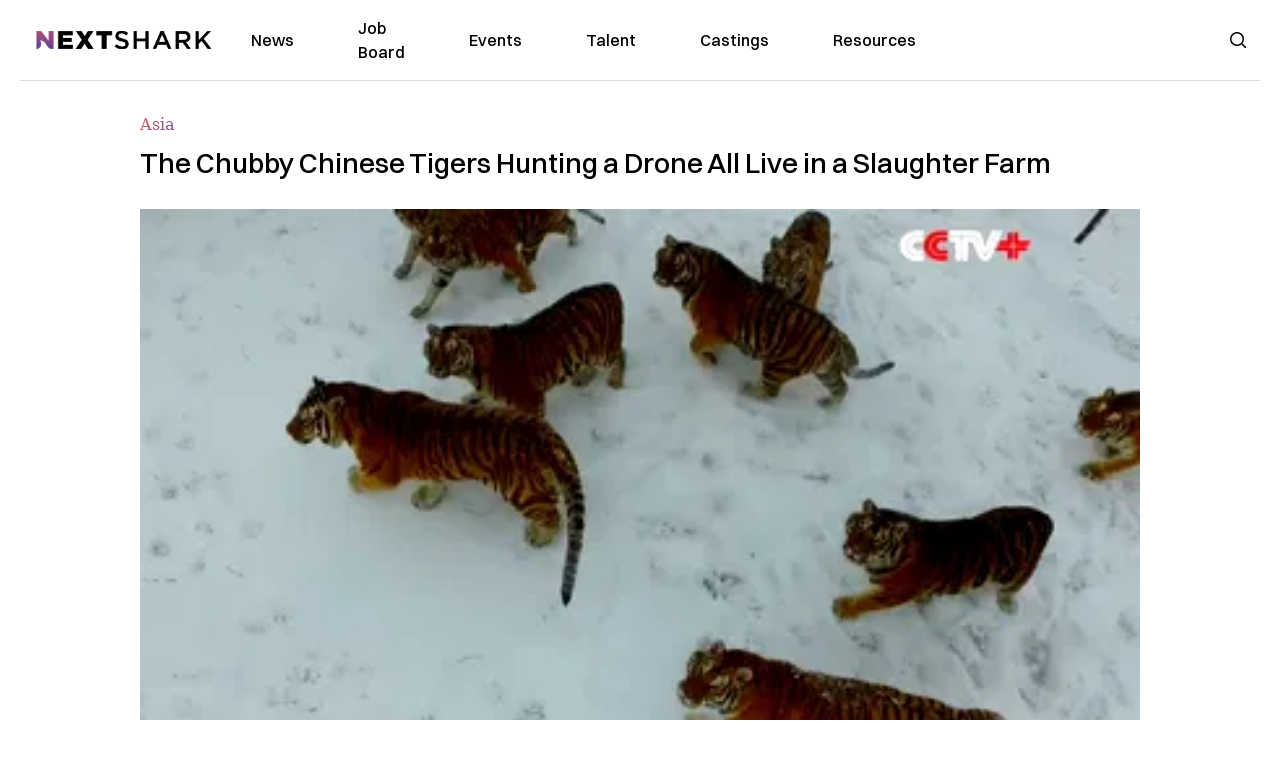

--- FILE ---
content_type: text/html; charset=utf-8
request_url: https://nextshark.com/chubby-chinese-tigers-hunting-drone-live-slaughter-farm
body_size: 12823
content:
<!DOCTYPE html><html lang="en"><head><meta charSet="utf-8"/><meta name="viewport" content="width=device-width"/><meta name="msvalidate.01" content="3BE6CD44E7505CE29A57BE466E072B73" class="jsx-1789215954"/><meta name="google-site-verification" content="UA-42416856-1" class="jsx-1789215954"/><link rel="preconnect" href="https://a.pub.network/"/><link rel="preconnect" href="https://b.pub.network/"/><link rel="preconnect" href="https://c.pub.network/"/><link rel="preconnect" href="https://d.pub.network/"/><link rel="preconnect" href="https://c.amazon-adsystem.com"/><link rel="preconnect" href="https://s.amazon-adsystem.com"/><link rel="preconnect" href="https://btloader.com/"/><link rel="preconnect" href="https://api.btloader.com/"/><link rel="preconnect" href="https://confiant-integrations.global.ssl.fastly.net"/><title>The Chubby Chinese Tigers Hunting a Drone All Live in a Slaughter Farm</title><link rel="canonical" href="https://nextshark.com/chubby-chinese-tigers-hunting-drone-live-slaughter-farm"/><meta property="og:locale" content="en_US"/><meta property="og:type" content="article"/><meta property="og:title" content="The Chubby Chinese Tigers Hunting a Drone All Live in a Slaughter Farm"/><meta property="og:description" content="A video released on Wednesday by China Central Television shows an ambush of tigers making a cat toy out of a drone flying too close to their enclosure at the Harbin Siberian Tiger Park. The sanctuary in Heilongjiang province in China uses drones to help their tigers stay in shape, Mashable reported."/><meta property="og:url" content="https://nextshark.com/chubby-chinese-tigers-hunting-drone-live-slaughter-farm/"/><meta property="og:site_name" content="NextShark"/><meta property="article:publisher" content="http://www.facebook.com/nextshark"/><meta property="article:published_time" content="2017-02-24T05:18:25+00:00"/><meta property="article:modified_time" content="2021-12-19T23:48:05+00:00"/><meta property="og:image" content="https://data.nextshark.com/wp-content/uploads/2017/02/tigers-2-e1487911296616.jpg"/><meta property="og:image:width" content="900"/><meta property="og:image:height" content="487"/><meta property="og:image:type" content="image/jpeg"/><meta name="author" content="Khier Casino"/><meta name="twitter:card" content="summary_large_image"/><meta name="twitter:creator" content="@KhierRoyale"/><meta name="twitter:site" content="@nextshark"/><meta name="twitter:label1" content="Written by"/><meta name="twitter:data1" content="Khier Casino"/><meta name="twitter:label2" content="Est. reading time"/><meta name="twitter:data2" content="1 minute"/><script type="application/ld+json" class="yoast-schema-graph">{"@context":"https://schema.org","@graph":[{"@type":"Article","@id":"https://nextshark.com/chubby-chinese-tigers-hunting-drone-live-slaughter-farm/#article","isPartOf":{"@id":"https://nextshark.com/chubby-chinese-tigers-hunting-drone-live-slaughter-farm"},"author":[{"@id":"https://nextshark.com/#/schema/person/6840cb0813b8c5ee2c10d643a8710db7"}],"headline":"The Chubby Chinese Tigers Hunting a Drone All Live in a Slaughter Farm","datePublished":"2017-02-24T05:18:25+00:00","dateModified":"2021-12-19T23:48:05+00:00","mainEntityOfPage":{"@id":"https://nextshark.com/chubby-chinese-tigers-hunting-drone-live-slaughter-farm"},"wordCount":246,"publisher":{"@id":"https://nextshark.com/#organization"},"image":{"@id":"https://nextshark.com/chubby-chinese-tigers-hunting-drone-live-slaughter-farm/#primaryimage"},"thumbnailUrl":"https://data.nextshark.com/wp-content/uploads/2017/02/tigers-2-e1487911296616.jpg","keywords":["animals","cctv","china","drone","drones","tigers"],"articleSection":["Asia","Technology"],"inLanguage":"en-US","copyrightYear":"2017","copyrightHolder":{"@id":"https://nextshark.com/#organization"}},{"@type":"WebPage","@id":"https://nextshark.com/chubby-chinese-tigers-hunting-drone-live-slaughter-farm","url":"https://nextshark.com/chubby-chinese-tigers-hunting-drone-live-slaughter-farm/","name":"The Chubby Chinese Tigers Hunting a Drone All Live in a Slaughter Farm","isPartOf":{"@id":"https://nextshark.com/#website"},"primaryImageOfPage":{"@id":"https://nextshark.com/chubby-chinese-tigers-hunting-drone-live-slaughter-farm/#primaryimage"},"image":{"@id":"https://nextshark.com/chubby-chinese-tigers-hunting-drone-live-slaughter-farm/#primaryimage"},"thumbnailUrl":"https://data.nextshark.com/wp-content/uploads/2017/02/tigers-2-e1487911296616.jpg","datePublished":"2017-02-24T05:18:25+00:00","dateModified":"2021-12-19T23:48:05+00:00","breadcrumb":{"@id":"https://nextshark.com/chubby-chinese-tigers-hunting-drone-live-slaughter-farm/#breadcrumb"},"inLanguage":"en-US","potentialAction":[{"@type":"ReadAction","target":["https://nextshark.com/chubby-chinese-tigers-hunting-drone-live-slaughter-farm/"]}]},{"@type":"ImageObject","inLanguage":"en-US","@id":"https://nextshark.com/chubby-chinese-tigers-hunting-drone-live-slaughter-farm/#primaryimage","url":"https://data.nextshark.com/wp-content/uploads/2017/02/tigers-2-e1487911296616.jpg","contentUrl":"https://data.nextshark.com/wp-content/uploads/2017/02/tigers-2-e1487911296616.jpg","width":900,"height":487},{"@type":"BreadcrumbList","@id":"https://nextshark.com/chubby-chinese-tigers-hunting-drone-live-slaughter-farm/#breadcrumb","itemListElement":[{"@type":"ListItem","position":1,"name":"Home","item":"https://nextshark.com/"},{"@type":"ListItem","position":2,"name":"News","item":"https://nextshark.com/news"},{"@type":"ListItem","position":3,"name":"Asia","item":"https://nextshark.com/news/asia"},{"@type":"ListItem","position":4,"name":"The Chubby Chinese Tigers Hunting a Drone All Live in a Slaughter Farm"}]},{"@type":"WebSite","@id":"https://nextshark.com/#website","url":"https://nextshark.com/","name":"NextShark","description":"Asian American News and Asian News","publisher":{"@id":"https://nextshark.com/#organization"},"potentialAction":[{"@type":"SearchAction","target":{"@type":"EntryPoint","urlTemplate":"https://nextshark.com/?s={search_term_string}"},"query-input":{"@type":"PropertyValueSpecification","valueRequired":true,"valueName":"search_term_string"}}],"inLanguage":"en-US"},{"@type":"Organization","@id":"https://nextshark.com/#organization","name":"NextShark","url":"https://nextshark.com/","logo":{"@type":"ImageObject","inLanguage":"en-US","@id":"https://nextshark.com/#/schema/logo/image/","url":"https://data.nextshark.com/wp-content/uploads/2014/08/NextShark_master_logo.png","contentUrl":"https://data.nextshark.com/wp-content/uploads/2014/08/NextShark_master_logo.png","width":525,"height":619,"caption":"NextShark"},"image":{"@id":"https://nextshark.com/#/schema/logo/image/"},"sameAs":["http://www.facebook.com/nextshark","https://x.com/nextshark","http://instagram.com/nextshark"]},{"@type":"Person","@id":"https://nextshark.com/#/schema/person/6840cb0813b8c5ee2c10d643a8710db7","name":"Khier Casino","image":{"@type":"ImageObject","inLanguage":"en-US","@id":"https://nextshark.com/#/schema/person/image/945422b19febf29b18bffe64851f1268","url":"https://data.nextshark.com/wp-content/litespeed/avatar/f7fb80e351a7c6fabf48da2feae7b272.jpg?ver=1768289388","contentUrl":"https://data.nextshark.com/wp-content/litespeed/avatar/f7fb80e351a7c6fabf48da2feae7b272.jpg?ver=1768289388","caption":"Khier Casino"},"sameAs":["https://x.com/KhierRoyale"],"url":"https://nextshark.com/author/khiercasino"}]}</script><meta name="next-head-count" content="37"/><script type="text/partytown">
                (function(c,l,a,r,i,t,y){
                    c[a]=c[a]||function(){(c[a].q=c[a].q||[]).push(arguments)};
                    t=l.createElement(r);t.async=1;t.src="https://www.clarity.ms/tag/"+i;
                    y=l.getElementsByTagName(r)[0];y.parentNode.insertBefore(t,y);
                })(window, document, "clarity", "script", "hjysgmp5fb");
              </script><link href="https://fonts.cdnfonts.com/css/switzer" rel="stylesheet"/><link rel="preload" href="/_next/static/media/7108afb8b1381ad1-s.p.woff2" as="font" type="font/woff2" crossorigin="anonymous" data-next-font="size-adjust"/><link rel="preload" href="/_next/static/media/9e82d62334b205f4-s.p.woff2" as="font" type="font/woff2" crossorigin="anonymous" data-next-font="size-adjust"/><link rel="preload" href="/_next/static/media/4c285fdca692ea22-s.p.woff2" as="font" type="font/woff2" crossorigin="anonymous" data-next-font="size-adjust"/><link rel="preload" href="/_next/static/media/eafabf029ad39a43-s.p.woff2" as="font" type="font/woff2" crossorigin="anonymous" data-next-font="size-adjust"/><link rel="preload" href="/_next/static/media/8888a3826f4a3af4-s.p.woff2" as="font" type="font/woff2" crossorigin="anonymous" data-next-font="size-adjust"/><link rel="preload" href="/_next/static/media/0484562807a97172-s.p.woff2" as="font" type="font/woff2" crossorigin="anonymous" data-next-font="size-adjust"/><link rel="preload" href="/_next/static/media/b957ea75a84b6ea7-s.p.woff2" as="font" type="font/woff2" crossorigin="anonymous" data-next-font="size-adjust"/><link rel="preload" href="/_next/static/media/7db6c35d839a711c-s.p.woff2" as="font" type="font/woff2" crossorigin="anonymous" data-next-font="size-adjust"/><link rel="preload" href="/_next/static/media/6245472ced48d3be-s.p.woff2" as="font" type="font/woff2" crossorigin="anonymous" data-next-font="size-adjust"/><link rel="preload" href="/_next/static/media/b27868729ad8c262-s.p.woff2" as="font" type="font/woff2" crossorigin="anonymous" data-next-font="size-adjust"/><link rel="preload" href="/_next/static/media/7e6a2e30184bb114-s.p.woff2" as="font" type="font/woff2" crossorigin="anonymous" data-next-font="size-adjust"/><link rel="preload" href="/_next/static/css/4d1118f4e30231e5.css" as="style"/><link rel="stylesheet" href="/_next/static/css/4d1118f4e30231e5.css" data-n-g=""/><noscript data-n-css=""></noscript><script defer="" nomodule="" src="/_next/static/chunks/polyfills-c67a75d1b6f99dc8.js"></script><script data-partytown-config="">
            partytown = {
              lib: "/_next/static/~partytown/"
            };
          </script><script data-partytown="">!(function(w,p,f,c){c=w[p]=w[p]||{};c[f]=(c[f]||[])})(window,'partytown','forward');/* Partytown 0.7.6 - MIT builder.io */
!function(t,e,n,i,r,o,a,d,s,c,p,l){function u(){l||(l=1,"/"==(a=(o.lib||"/~partytown/")+(o.debug?"debug/":""))[0]&&(s=e.querySelectorAll('script[type="text/partytown"]'),i!=t?i.dispatchEvent(new CustomEvent("pt1",{detail:t})):(d=setTimeout(f,1e4),e.addEventListener("pt0",w),r?h(1):n.serviceWorker?n.serviceWorker.register(a+(o.swPath||"partytown-sw.js"),{scope:a}).then((function(t){t.active?h():t.installing&&t.installing.addEventListener("statechange",(function(t){"activated"==t.target.state&&h()}))}),console.error):f())))}function h(t){c=e.createElement(t?"script":"iframe"),t||(c.setAttribute("style","display:block;width:0;height:0;border:0;visibility:hidden"),c.setAttribute("aria-hidden",!0)),c.src=a+"partytown-"+(t?"atomics.js?v=0.7.6":"sandbox-sw.html?"+Date.now()),e.body.appendChild(c)}function f(n,r){for(w(),i==t&&(o.forward||[]).map((function(e){delete t[e.split(".")[0]]})),n=0;n<s.length;n++)(r=e.createElement("script")).innerHTML=s[n].innerHTML,e.head.appendChild(r);c&&c.parentNode.removeChild(c)}function w(){clearTimeout(d)}o=t.partytown||{},i==t&&(o.forward||[]).map((function(e){p=t,e.split(".").map((function(e,n,i){p=p[i[n]]=n+1<i.length?"push"==i[n+1]?[]:p[i[n]]||{}:function(){(t._ptf=t._ptf||[]).push(i,arguments)}}))})),"complete"==e.readyState?u():(t.addEventListener("DOMContentLoaded",u),t.addEventListener("load",u))}(window,document,navigator,top,window.crossOriginIsolated);</script><script src="/js/quantcast.js" id="quantcast-consent" type="text/partytown" data-nscript="worker"></script><script src="/js/meta.js" id="meta-pixel" type="text/partytown" data-nscript="worker"></script><script src="https://www.googletagmanager.com/gtag/js?id=UA-42416856-1" id="google-tag-manager" type="text/partytown" data-nscript="worker"></script><script src="/js/gtag.js" id="gtag" type="text/partytown" data-nscript="worker"></script><script src="/js/trinityplayer.js" id="trinityplayer" type="text/partytown" data-nscript="worker"></script><script src="/_next/static/chunks/webpack-3c1695d98c928cf9.js" defer=""></script><script src="/_next/static/chunks/framework-fee8a7e75612eda8.js" defer=""></script><script src="/_next/static/chunks/main-e7b4337012efd173.js" defer=""></script><script src="/_next/static/chunks/pages/_app-c0b0c5f09df92712.js" defer=""></script><script src="/_next/static/chunks/1664-7246e58924eb0118.js" defer=""></script><script src="/_next/static/chunks/5675-31dd948da88eab78.js" defer=""></script><script src="/_next/static/chunks/3965-1c5ef1af0465649b.js" defer=""></script><script src="/_next/static/chunks/8159-423f613ae9983506.js" defer=""></script><script src="/_next/static/chunks/1460-d04d4ecb98a43e4f.js" defer=""></script><script src="/_next/static/chunks/4920-bdc0f74b6be4ce6c.js" defer=""></script><script src="/_next/static/chunks/5935-0cdbb649965324a8.js" defer=""></script><script src="/_next/static/chunks/8525-c0dbf894eb6fbdc0.js" defer=""></script><script src="/_next/static/chunks/1852-28394e823b258057.js" defer=""></script><script src="/_next/static/chunks/9803-5f42d617dba25474.js" defer=""></script><script src="/_next/static/chunks/5334-682f167465c11757.js" defer=""></script><script src="/_next/static/chunks/9860-3eeec5bf7e8405b2.js" defer=""></script><script src="/_next/static/chunks/6167-c49c6563743bb12b.js" defer=""></script><script src="/_next/static/chunks/9850-36362b4b847eee02.js" defer=""></script><script src="/_next/static/chunks/pages/%5B...uri%5D-096b799c0d582c87.js" defer=""></script><script src="/_next/static/l05lJ48FHlMvRCTUMbE8j/_buildManifest.js" defer=""></script><script src="/_next/static/l05lJ48FHlMvRCTUMbE8j/_ssgManifest.js" defer=""></script><style id="__jsx-1789215954">:root{--font-poppins:'__Poppins_2dbf9b', '__Poppins_Fallback_2dbf9b';--font-dmsans:'__DM_Sans_99eb74', '__DM_Sans_Fallback_99eb74';--font-switzer:'Switzer', sans-serif}</style></head><body><div id="__next"><script>!function(){try{var d=document.documentElement,c=d.classList;c.remove('light','dark');var e=localStorage.getItem('theme');if('system'===e||(!e&&true)){var t='(prefers-color-scheme: dark)',m=window.matchMedia(t);if(m.media!==t||m.matches){d.style.colorScheme = 'dark';c.add('dark')}else{d.style.colorScheme = 'light';c.add('light')}}else if(e){c.add(e|| '')}if(e==='light'||e==='dark')d.style.colorScheme=e}catch(e){}}()</script><noscript><div class="hidden"><img src="//pixel.quantserve.com/pixel/p-T_nHPwjEM4AMW.gif" border="0" height="1" width="1" alt="Quantcast"/><img height="1" width="1" src="https://www.facebook.com/tr?id=192482117963803&amp;ev=PageView&amp;noscript=1"/></div></noscript><div class="/80 sticky top-0 z-50  bg-white/80 backdrop-blur-[5px] backdrop-filter  sc:px-5" data-headlessui-state=""><div class="_max-w-full mx-auto flex items-center justify-center border-b-[1px] border-[#DDDDDD]  "><div class="_flex-none _justify-between flex w-full max-w-7xl items-center px-4 py-4 lg:space-x-10 2xl:max-w-screen-2xl"><div class="_justify-start order-first flex min-h-[18px] w-full md:min-h-[24px] lg:w-[300px] "><span class="sr-only">NextShark</span><a href="/"><img alt="NextShark.com" loading="lazy" width="225" height="24" decoding="async" data-nimg="1" class="h-[18px] w-[171px] md:h-[24px] md:w-[225px]" style="color:transparent" srcSet="/logo.svg?width=256&amp;auto_optimize=medium&amp;quality=85 1x, /logo.svg?width=640&amp;auto_optimize=medium&amp;quality=85 2x" src="/logo.svg?width=640&amp;auto_optimize=medium&amp;quality=85"/></a></div><div class="order-last -my-2 -mr-2 lg:hidden"><button class="_items-center _justify-center inline-flex rounded-md  p-2 text-gray-400 hover:bg-gray-100 hover:text-gray-500 focus:outline-none " type="button" aria-expanded="false" data-headlessui-state=""><span class="sr-only">Open menu</span><svg xmlns="http://www.w3.org/2000/svg" fill="none" viewBox="0 0 24 24" stroke-width="1.5" stroke="currentColor" aria-hidden="true" data-slot="icon" class="h-6 w-6 text-black"><path stroke-linecap="round" stroke-linejoin="round" d="M3.75 6.75h16.5M3.75 12h16.5m-16.5 5.25h16.5"></path></svg></button></div><div class="flex w-full items-center justify-center xl:pr-[160px]"><div class="w-auto"><nav class="hidden flex-1 items-center space-x-16 lg:flex"><a aria-label="link to News" class="text-base font-medium text-black hover:text-gray-900 lg:text-base" href="/">News</a><a aria-label="link to Job Board" class="text-base font-medium text-black hover:text-gray-900 lg:text-base" href="/community/jobs">Job Board</a><a aria-label="link to Events" class="text-base font-medium text-black hover:text-gray-900 lg:text-base" href="/community/events">Events</a><a aria-label="link to Talent" class="text-base font-medium text-black hover:text-gray-900 lg:text-base" href="/community/talent">Talent</a><a aria-label="link to Castings" class="text-base font-medium text-black hover:text-gray-900 lg:text-base" href="/community/castings">Castings</a><a aria-label="link to Resources" class="text-base font-medium text-black hover:text-gray-900 lg:text-base" href="/resources">Resources</a></nav><div hidden="" style="position:fixed;top:1px;left:1px;width:1px;height:0;padding:0;margin:-1px;overflow:hidden;clip:rect(0, 0, 0, 0);white-space:nowrap;border-width:0;display:none"></div></div></div><div class="_space-x-4 justsify-end  flex items-center px-2 pr-5 lg:ml-6 lg:w-[200px]"><div class="mr-2 flex h-[40px] w-full items-center justify-end "><div class="flex w-full justify-end pr-5 md:pr-0"><div></div></div></div></div></div></div></div><div hidden="" style="position:fixed;top:1px;left:1px;width:1px;height:0;padding:0;margin:-1px;overflow:hidden;clip:rect(0, 0, 0, 0);white-space:nowrap;border-width:0;display:none"></div><div class="mb-10 flex justify-center md:container s:!p-0"><div class="s:!m-0 lg:w-[1000px] lg:pt-8"><div class="w-full"><div class="article-content grid auto-rows-auto grid-cols-3 gap-x-10"><div class="col-span-3 mx-5 mb-3 hidden h-[30px] md:block lg:mx-0 lg:mb-0"><div class="mb-0 lg:mb-3 lg:mt-0"><span class="category-gradient text-[12px] text-base"></span></div></div><div class="col-span-3 row-start-2 mx-5 lg:row-start-auto lg:mx-0 lg:mb-4 "><h1 class="font-dmsans font-medium text-black s:mb-[20px] s:mt-[20px] md:text-[28px] text-4xl">The Chubby Chinese Tigers Hunting a Drone All Live in a Slaughter Farm</h1></div><div class="col-span-3 row-start-3 mb-3 lg:row-start-auto lg:mb-0"><figure class="relative mb-[18px] w-full md:mb-[25px] md:mt-[10px]"><div class="relative"><img alt="The Chubby Chinese Tigers Hunting a Drone All Live in a Slaughter Farm" loading="eager" width="886" height="500" decoding="async" data-nimg="1" class="w-full" style="color:transparent;display:block;position:absolute" sizes="(max-width: 640px) 35vw, (max-width: 768px) 50vw, (max-width: 1280px) 30vw, 40vw" srcSet="https://nextshark.b-cdn.net/wp-content/uploads/2017/02/tigers-2-e1487911296616.jpg?width=256&amp;auto_optimize=medium&amp;quality=85&amp;blur=80 256w, https://nextshark.b-cdn.net/wp-content/uploads/2017/02/tigers-2-e1487911296616.jpg?width=384&amp;auto_optimize=medium&amp;quality=85&amp;blur=80 384w, https://nextshark.b-cdn.net/wp-content/uploads/2017/02/tigers-2-e1487911296616.jpg?width=640&amp;auto_optimize=medium&amp;quality=85&amp;blur=80 640w, https://nextshark.b-cdn.net/wp-content/uploads/2017/02/tigers-2-e1487911296616.jpg?width=768&amp;auto_optimize=medium&amp;quality=85&amp;blur=80 768w, https://nextshark.b-cdn.net/wp-content/uploads/2017/02/tigers-2-e1487911296616.jpg?width=1024&amp;auto_optimize=medium&amp;quality=85&amp;blur=80 1024w, https://nextshark.b-cdn.net/wp-content/uploads/2017/02/tigers-2-e1487911296616.jpg?width=1280&amp;auto_optimize=medium&amp;quality=85&amp;blur=80 1280w, https://nextshark.b-cdn.net/wp-content/uploads/2017/02/tigers-2-e1487911296616.jpg?width=1536&amp;auto_optimize=medium&amp;quality=85&amp;blur=80 1536w" src="https://nextshark.b-cdn.net/wp-content/uploads/2017/02/tigers-2-e1487911296616.jpg?width=1536&amp;auto_optimize=medium&amp;quality=85&amp;blur=80"/><img alt="The Chubby Chinese Tigers Hunting a Drone All Live in a Slaughter Farm" loading="eager" width="886" height="500" decoding="async" data-nimg="1" class="w-full" style="color:transparent" sizes="(max-width: 640px) 35vw, (max-width: 768px) 50vw, (max-width: 1280px) 30vw, 40vw" srcSet="https://nextshark.b-cdn.net/wp-content/uploads/2017/02/tigers-2-e1487911296616.jpg?width=256&amp;auto_optimize=medium&amp;quality=85 256w, https://nextshark.b-cdn.net/wp-content/uploads/2017/02/tigers-2-e1487911296616.jpg?width=384&amp;auto_optimize=medium&amp;quality=85 384w, https://nextshark.b-cdn.net/wp-content/uploads/2017/02/tigers-2-e1487911296616.jpg?width=640&amp;auto_optimize=medium&amp;quality=85 640w, https://nextshark.b-cdn.net/wp-content/uploads/2017/02/tigers-2-e1487911296616.jpg?width=768&amp;auto_optimize=medium&amp;quality=85 768w, https://nextshark.b-cdn.net/wp-content/uploads/2017/02/tigers-2-e1487911296616.jpg?width=1024&amp;auto_optimize=medium&amp;quality=85 1024w, https://nextshark.b-cdn.net/wp-content/uploads/2017/02/tigers-2-e1487911296616.jpg?width=1280&amp;auto_optimize=medium&amp;quality=85 1280w, https://nextshark.b-cdn.net/wp-content/uploads/2017/02/tigers-2-e1487911296616.jpg?width=1536&amp;auto_optimize=medium&amp;quality=85 1536w" src="https://nextshark.b-cdn.net/wp-content/uploads/2017/02/tigers-2-e1487911296616.jpg?width=1536&amp;auto_optimize=medium&amp;quality=85"/></div><figcaption class="z-90 absolute bottom-0 float-left max-w-sm truncate bg-black/40 px-1 text-sm text-zinc-300 sm:max-w-xl">
</figcaption></figure><div class="my-8 w-full items-center justify-center lg:flex"></div></div><div class="col-span-3 col-start-1 row-start-1 mx-5  block md:mx-0 md:mb-0 lg:col-span-1 lg:row-start-4 lg:mb-3"><div class="mb-[5px] mt-[20px] flex flex-wrap items-center justify-between text-sm md:mb-[23px] md:mt-[10px] md:text-base"><div class="flex items-center gap-x-2"><div class="flex gap-3"><div class="flex items-center space-x-3 "><a href="/author/khiercasino"><img alt="Khier Casino" loading="lazy" width="50" height="50" decoding="async" data-nimg="1" class="rounded-full" style="color:transparent" srcSet="https://nextshark.b-cdn.net/wp-content/litespeed/avatar/f7fb80e351a7c6fabf48da2feae7b272.jpg?ver=1768289388?width=64&amp;auto_optimize=medium&amp;quality=85 1x, https://nextshark.b-cdn.net/wp-content/litespeed/avatar/f7fb80e351a7c6fabf48da2feae7b272.jpg?ver=1768289388?width=128&amp;auto_optimize=medium&amp;quality=85 2x" src="https://nextshark.b-cdn.net/wp-content/litespeed/avatar/f7fb80e351a7c6fabf48da2feae7b272.jpg?ver=1768289388?width=128&amp;auto_optimize=medium&amp;quality=85"/></a><div class="block text-left text-[12px]"><div class="leading-none">By<!-- --> <span class="font-bold"><a href="/author/khiercasino">Khier Casino</a></span></div><div></div></div></div></div></div></div></div><div class="col-span-3 mx-5 block lg:col-span-1 lg:col-start-1 lg:row-start-6 lg:mx-0"><div class="trinityAudioPlaceholder"></div><div class="my-8 w-full items-center justify-center lg:flex lg:flex-col"><div><div class="mx-auto flex flex-col justify-center text-center" id="nextshark_com_hp_right_rail_4"></div></div></div></div><div class="col-span-3 mx-5 text-base leading-[24px] lg:col-span-2  lg:row-span-5 lg:mx-0"><div class="s:pt-[15px] lg:mb-[21px]"><strong><span class="s1">A video released on Wednesday by China Central Television shows an ambush of tigers making a cat toy out of a drone flying too close to their enclosure at the Harbin Siberian Tiger Park.</span></strong></div>
<div class="s:pt-[15px] lg:mb-[21px]"><span class="s1">The sanctuary in Heilongjiang province in China uses drones to help their tigers stay in shape, <a href="http://mashable.com/2017/02/23/tigers-take-out-drone/?utm_cid=hp-r-2#kXX7J6f2YOqM" target="_blank" rel="noopener" class="text-[#A1557C] underline">Mashable</a> reported.</span></div>
<div class="s:pt-[15px] lg:mb-[21px]"><span class="s1">But the exercise does not seem to be working as some of the animals still appear to be a bit chubby.</span></div>
<div class="s:pt-[15px] lg:mb-[21px]"><center></center></div>
<div><div class="" id="nextshark_com_incontent_banner_2"></div></div><div class="s:pt-[15px] lg:mb-[21px]"><span class="s1">One of the tigers in the video above can be seen leaping up in the air and snatching the drone quadcopter out of the sky.</span></div>
<div class="s:pt-[15px] lg:mb-[21px]"><span class="s1">The other tigers pounce on the drone and start tearing into it like a piece of meat, causing the machine go up in smoke.</span></div>
<div class="s:pt-[15px] lg:mb-[21px]"><span class="s1">Fortunately, staff members of the park went to pick up the remains of the drone in a well-protected vehicle, according to CCTV.</span></div>
<div><div class="" id="nextshark_com_incontent_banner_3"></div></div><div class="s:pt-[15px] lg:mb-[21px]"><span class="s1">However, <a href="https://motherboard.vice.com/en_us/article/that-viral-video-of-tigers-chasing-a-drone-is-from-a-slaughter-farm-folks" target="_blank" rel="noopener" class="text-[#A1557C] underline">Motherboard</a> reported that the <a href="https://nextshark.com/chinese-tigers-fat-harbin-china/" target="_blank" rel="noopener" class="text-[#A1557C] underline">Harbin Siberian Tiger Park</a> is known as a slaughter farm that “<strong>specializes in contraband like tiger bone, meat, pelts, and a speciality called ‘bone wine’</strong>” and has previously landed in hot water for reportedly mistreating the animals.</span></div>
<div class="s:pt-[15px] lg:mb-[21px]"><img alt="" loading="lazy" width="800" height="450" decoding="async" data-nimg="1" class="mx-auto max-h-[500px] w-full object-contain" style="color:transparent" srcSet="http://nextshark.com/wp-content/uploads/2017/02/siberiantigersdrone.jpg?width=1024&amp;auto_optimize=medium&amp;quality=85 1x, http://nextshark.com/wp-content/uploads/2017/02/siberiantigersdrone.jpg?width=1536&amp;auto_optimize=medium&amp;quality=85 2x" src="https://nextshark.com/wp-content/uploads/2017/02/siberiantigersdrone.jpg?width=1536&amp;auto_optimize=medium&amp;quality=85" /></div>
<div class="s:pt-[15px] lg:mb-[21px]"><span class="s1">The video was trending at number 45 on YouTube, gaining more than 56,000 views since it was first posted.</span></div>
<div><div class="" id="nextshark_com_incontent_banner_4"></div></div><div class="s:pt-[15px] lg:mb-[21px]"><span class="s1">Siberian tigers are endangered due to poaching and habitat loss.</span></div>
<div class="s:pt-[15px] lg:mb-[21px]"><span class="s1">But in 2016, she World Wildlife Fund announced that the wild tiger population rose by 20% since 2010, according to <a href="http://www.npr.org/sections/thetwo-way/2017/02/23/516845664/watch-in-the-war-between-tigers-and-drone-chalk-one-up-for-tigers" target="_blank" rel="noopener" class="text-[#A1557C] underline">National Public Radio</a>.</span></div>
<div id="comment_section" class="hidden lg:block"><div><div class="mb-4 border-b pb-2 text-lg">Share this Article</div><div class="flex gap-2"><div><button aria-label="facebook" class="react-share__ShareButton" style="background-color:transparent;border:none;padding:0;font:inherit;color:inherit;cursor:pointer"><img alt="Love" loading="lazy" width="34" height="34" decoding="async" data-nimg="1" style="color:transparent" srcSet="/SVG/socials/fb.svg?width=48&amp;auto_optimize=medium&amp;quality=85 1x, /SVG/socials/fb.svg?width=96&amp;auto_optimize=medium&amp;quality=85 2x" src="/SVG/socials/fb.svg?width=96&amp;auto_optimize=medium&amp;quality=85"/></button></div><div><button aria-label="twitter" class="react-share__ShareButton" style="background-color:transparent;border:none;padding:0;font:inherit;color:inherit;cursor:pointer"><img alt="Facebook" loading="lazy" width="34" height="34" decoding="async" data-nimg="1" style="color:transparent" srcSet="/SVG/socials/twitter.svg?width=48&amp;auto_optimize=medium&amp;quality=85 1x, /SVG/socials/twitter.svg?width=96&amp;auto_optimize=medium&amp;quality=85 2x" src="/SVG/socials/twitter.svg?width=96&amp;auto_optimize=medium&amp;quality=85"/></button></div><div><button aria-label="linkedin" class="react-share__ShareButton" style="background-color:transparent;border:none;padding:0;font:inherit;color:inherit;cursor:pointer"><img alt="Linkedin" loading="lazy" width="34" height="34" decoding="async" data-nimg="1" style="color:transparent" srcSet="/SVG/socials/linkedin.svg?width=48&amp;auto_optimize=medium&amp;quality=85 1x, /SVG/socials/linkedin.svg?width=96&amp;auto_optimize=medium&amp;quality=85 2x" src="/SVG/socials/linkedin.svg?width=96&amp;auto_optimize=medium&amp;quality=85"/></button></div><div><button aria-label="email" class="react-share__ShareButton" style="background-color:transparent;border:none;padding:0;font:inherit;color:inherit;cursor:pointer"><img alt="Mail" loading="lazy" width="34" height="34" decoding="async" data-nimg="1" style="color:transparent" srcSet="/SVG/socials/mail.svg?width=48&amp;auto_optimize=medium&amp;quality=85 1x, /SVG/socials/mail.svg?width=96&amp;auto_optimize=medium&amp;quality=85 2x" src="/SVG/socials/mail.svg?width=96&amp;auto_optimize=medium&amp;quality=85"/></button></div><div><div class="cursor-pointer"><button aria-label="twitter" class="react-share__ShareButton" style="background-color:transparent;border:none;padding:0;font:inherit;color:inherit;cursor:pointer"><img alt="Web Link" loading="lazy" width="34" height="34" decoding="async" data-nimg="1" style="color:transparent" srcSet="/SVG/socials/link.svg?width=48&amp;auto_optimize=medium&amp;quality=85 1x, /SVG/socials/link.svg?width=96&amp;auto_optimize=medium&amp;quality=85 2x" src="/SVG/socials/link.svg?width=96&amp;auto_optimize=medium&amp;quality=85"/></button></div></div></div></div></div><div></div></div><div class="col-span-3 col-start-1 mx-5 my-5 lg:col-span-1 lg:row-start-5 lg:mx-0"><div><div class="mb-4 border-b pb-2 text-lg">Share this Article</div><div class="flex gap-2"><div><button aria-label="facebook" class="react-share__ShareButton" style="background-color:transparent;border:none;padding:0;font:inherit;color:inherit;cursor:pointer"><img alt="Love" loading="lazy" width="34" height="34" decoding="async" data-nimg="1" style="color:transparent" srcSet="/SVG/socials/fb.svg?width=48&amp;auto_optimize=medium&amp;quality=85 1x, /SVG/socials/fb.svg?width=96&amp;auto_optimize=medium&amp;quality=85 2x" src="/SVG/socials/fb.svg?width=96&amp;auto_optimize=medium&amp;quality=85"/></button></div><div><button aria-label="twitter" class="react-share__ShareButton" style="background-color:transparent;border:none;padding:0;font:inherit;color:inherit;cursor:pointer"><img alt="Facebook" loading="lazy" width="34" height="34" decoding="async" data-nimg="1" style="color:transparent" srcSet="/SVG/socials/twitter.svg?width=48&amp;auto_optimize=medium&amp;quality=85 1x, /SVG/socials/twitter.svg?width=96&amp;auto_optimize=medium&amp;quality=85 2x" src="/SVG/socials/twitter.svg?width=96&amp;auto_optimize=medium&amp;quality=85"/></button></div><div><button aria-label="linkedin" class="react-share__ShareButton" style="background-color:transparent;border:none;padding:0;font:inherit;color:inherit;cursor:pointer"><img alt="Linkedin" loading="lazy" width="34" height="34" decoding="async" data-nimg="1" style="color:transparent" srcSet="/SVG/socials/linkedin.svg?width=48&amp;auto_optimize=medium&amp;quality=85 1x, /SVG/socials/linkedin.svg?width=96&amp;auto_optimize=medium&amp;quality=85 2x" src="/SVG/socials/linkedin.svg?width=96&amp;auto_optimize=medium&amp;quality=85"/></button></div><div><button aria-label="email" class="react-share__ShareButton" style="background-color:transparent;border:none;padding:0;font:inherit;color:inherit;cursor:pointer"><img alt="Mail" loading="lazy" width="34" height="34" decoding="async" data-nimg="1" style="color:transparent" srcSet="/SVG/socials/mail.svg?width=48&amp;auto_optimize=medium&amp;quality=85 1x, /SVG/socials/mail.svg?width=96&amp;auto_optimize=medium&amp;quality=85 2x" src="/SVG/socials/mail.svg?width=96&amp;auto_optimize=medium&amp;quality=85"/></button></div><div><div class="cursor-pointer"><button aria-label="twitter" class="react-share__ShareButton" style="background-color:transparent;border:none;padding:0;font:inherit;color:inherit;cursor:pointer"><img alt="Web Link" loading="lazy" width="34" height="34" decoding="async" data-nimg="1" style="color:transparent" srcSet="/SVG/socials/link.svg?width=48&amp;auto_optimize=medium&amp;quality=85 1x, /SVG/socials/link.svg?width=96&amp;auto_optimize=medium&amp;quality=85 2x" src="/SVG/socials/link.svg?width=96&amp;auto_optimize=medium&amp;quality=85"/></button></div></div></div></div><div class="my-8  flex w-full items-center justify-center lg:hidden"><div><div class="mx-auto justify-center text-center" id="nextshark_com_hp_right_rail_6"></div></div></div></div><div class="article-content col-span-3 mx-5 lg:col-span-1 lg:mx-0"><div data-openweb-ad="true" data-row="1" data-column="1"></div><div class="sticky  top-24 my-8 hidden w-full items-center justify-center lg:flex lg:flex-col"><div><div class="text-red mx-auto flex flex-col justify-center text-center" id="nextshark_com_art_right_rail_3"></div></div></div></div></div></div></div></div><div class="flex justify-center bg-[#FAFAFA] px-5 py-10 lg:px-0"><div class="lg:w-[1000px]"><div class="grid auto-rows-auto grid-cols-3 gap-x-10 gap-y-5 lg:gap-y-0"><div class="col-span-3 lg:col-span-2"></div><div class="col-span-3 lg:col-span-1"><div class="flex flex-col justify-between gap-5"><div><div class="mx-auto flex flex-col justify-center text-center" id="nextshark_com_art_right_rail_2"></div></div><div><div class="mx-auto flex flex-col justify-center text-center" id="nextshark_com_art_right_rail_3"></div></div></div></div></div></div></div><div class="flex justify-center px-5 py-10 lg:px-0"><div class="lg:w-[1000px]"></div></div><img src="https://pixel.wp.com/g.gif?v=ext&amp;j=1%3A10.9.1&amp;blog=154025067&amp;post=81266&amp;tz=-8&amp;srv=nextshark.com&amp;rand=RANDOM&amp;ref=DOCUMENT_REFERRER&amp;host=nextshark.com" width="0" height="0"/><div class="bg-[#FAFAFA] py-[30px] md:py-[55px]"><div class="px-5 lg:container sc:px-10 2xl:px-10"><div class="mb-5 flex flex-col lg:flex-row lg:space-x-5 lg:border-b"><div class="lg:w-3/12"><div class="mb-5 hidden lg:block"><a href="/"><img alt="NextShark.com" loading="lazy" width="190" height="45" decoding="async" data-nimg="1" class="h-[45px] w-[190px] sm:h-5" style="color:transparent" srcSet="/nextshark_logo_v3.svg?width=256&amp;auto_optimize=medium&amp;quality=85 1x, /nextshark_logo_v3.svg?width=384&amp;auto_optimize=medium&amp;quality=85 2x" src="/nextshark_logo_v3.svg?width=384&amp;auto_optimize=medium&amp;quality=85"/></a></div><div class="mb-5 flex flex-wrap gap-2 pr-8 text-[20px] font-medium leading-8 text-black lg:mb-0 lg:flex-col lg:gap-0 lg:text-[28px] lg:font-semibold"><div>Your leading</div><div>Asian American</div><div>news source</div></div><div class="mb-10 lg:hidden"><a class="category-gradient" href="/download/mobile">Download Our App →</a></div></div><div class="flex w-full flex-col lg:w-9/12 lg:flex-row"><div class="mb-5 flex w-full text-slategray lg:w-7/12"><div class="flex-1"><div class="flex items-center justify-between pb-5 font-semibold text-black lg:mb-5 lg:block lg:pb-0 lg:pb-0">About</div><div class="font-medium text-v2gray lg:block"><ul><li class="mb-3"><a class="hover:text-black" href="/about">About NextShark</a></li><li class="mb-3"><a class="hover:text-black" href="/support-nextshark-make-a-contribution">Donate</a></li><li class="mb-3"><a class="hover:text-black" href="/contact">Contact</a></li><li class="mb-3"><a class="hover:text-black" href="/privacy">Privacy Policy</a></li><li class="mb-3"><a class="hover:text-black" href="/terms-and-conditions">Terms &amp; Conditions</a></li></ul></div></div><div class="flex-1"><div class="flex items-center justify-between pb-5  font-semibold text-black lg:mb-5 lg:block lg:pb-0 lg:pb-0 lg:pt-0">Follow us</div><div class="font-medium text-v2gray lg:block"><ul><li class="mb-3"><a target="_blank" rel="nofollow" class="hover:text-black" href="https://www.instagram.com/nextshark">Instagram</a></li><li class="mb-3"><a target="_blank" rel="nofollow" class="hover:text-black" href="https://x.com/NextShark">Twitter X</a></li><li class="mb-3"><a target="_blank" rel="nofollow" class="hover:text-black" href="https://www.whatsapp.com/channel/0029Vad0ylfAInPoe9bwH636">WhatsApp</a></li><li class="mb-3"><a target="_blank" rel="nofollow" class="hover:text-black" href="https://www.facebook.com/NextShark">Facebook</a></li><li class="mb-3"><a target="_blank" rel="nofollow" class="hover:text-black" href="https://www.linkedin.com/company/nextshark/">Linkedin</a></li></ul></div></div></div><div class="hidden lg:block lg:w-5/12"><div class="mb-5 hidden text-[14px] font-semibold text-[#3b3b3b] lg:block"><p>Don’t miss out on the latest news by signing up for Sharkbites.</p></div><form class="w-full text-[16px] lg:text-[12px]"><div class=""><input type="email" placeholder="Email address" aria-label="email address" class="w-full rounded-tl-lg rounded-tr-lg py-3 text-xs" style="border:1px solid #000000"/><button type="submit" aria-label="signup button" class="w-full rounded-bl-lg rounded-br-lg py-3 text-xs text-white bg-black">Subscribe Me</button></div></form><div class="mb-6 mt-3 text-xs text-[#797979]">By subscribing, you agree to our <a class="underline" href="/terms-and-conditions">Terms of Use </a>and<!-- --> <a class="underline" href="/privacy">Privacy Policy</a>.</div><div class="mb-5"><div class="mb-5 font-medium text-black">Download Our App</div><div class="flex gap-x-5"><div class="flex-1"><a target="_blank" rel="nofollow" href="https://apps.apple.com/in/app/nextshark/id1460227108"><img alt="App Store Download" loading="lazy" width="89" height="26" decoding="async" data-nimg="1" class=" w-full" style="color:transparent" srcSet="/SVG/app-store-download.svg?width=96&amp;auto_optimize=medium&amp;quality=85 1x, /SVG/app-store-download.svg?width=256&amp;auto_optimize=medium&amp;quality=85 2x" src="/SVG/app-store-download.svg?width=256&amp;auto_optimize=medium&amp;quality=85"/></a></div><div class="flex-1"><a target="_blank" rel="nofollow" href="https://play.google.com/store/apps/details?id=com.nextshark"><img alt="Google Play Download" loading="lazy" width="89" height="26" decoding="async" data-nimg="1" class=" w-full" style="color:transparent" srcSet="/SVG/google-play-download.svg?width=96&amp;auto_optimize=medium&amp;quality=85 1x, /SVG/google-play-download.svg?width=256&amp;auto_optimize=medium&amp;quality=85 2x" src="/SVG/google-play-download.svg?width=256&amp;auto_optimize=medium&amp;quality=85"/></a></div></div></div></div></div></div><div class="mb-3 block lg:hidden"><a href="/"><img alt="NextShark.com" loading="lazy" width="190" height="45" decoding="async" data-nimg="1" class="h-[45px] w-[190px] sm:h-5" style="color:transparent" srcSet="/nextshark_logo_v3.svg?width=256&amp;auto_optimize=medium&amp;quality=85 1x, /nextshark_logo_v3.svg?width=384&amp;auto_optimize=medium&amp;quality=85 2x" src="/nextshark_logo_v3.svg?width=384&amp;auto_optimize=medium&amp;quality=85"/></a></div><div class="flex flex-col justify-center gap-1 text-sm text-[#797979] lg:flex-row lg:gap-2"><div>© 2024 NextShark, Inc. All rights reserved.</div><div class="flex gap-2"><div class="hidden lg:block">|</div><div><a class="hover:text-black" href="/terms-and-conditions">Terms &amp; Conditions</a></div><div>|</div><div><a class="hover:text-black" href="/privacy">Privacy Policy</a></div><div>|</div><div><a class="hover:text-black" href="/support-nextshark-make-a-contribution">Donate</a></div></div></div></div></div><style>
#nprogress {
  pointer-events: none;
}

#nprogress .bar {
  background: #9b4e80;

  position: fixed;
  z-index: 99999;
  top: 0;
  left: 0;

  width: 100%;
  height: 4px;
}

/* Fancy blur effect */
#nprogress .peg {
  display: block;
  position: absolute;
  right: 0px;
  width: 100px;
  height: 100%;
  box-shadow: 0 0 10px #9b4e80, 0 0 5px #9b4e80;
  opacity: 1.0;

  -webkit-transform: rotate(3deg) translate(0px, -4px);
      -ms-transform: rotate(3deg) translate(0px, -4px);
          transform: rotate(3deg) translate(0px, -4px);
}

/* Remove these to get rid of the spinner */
#nprogress .spinner {
  display: block;
  position: fixed;
  z-index: 1031;
  top: 15px;
  bottom: auto;
  right: 15px;
  left: auto;
}

#nprogress .spinner-icon {
  width: 18px;
  height: 18px;
  box-sizing: border-box;

  border: solid 2px transparent;
  border-top-color: #9b4e80;
  border-left-color: #9b4e80;
  border-radius: 50%;

  -webkit-animation: nprogress-spinner 400ms linear infinite;
          animation: nprogress-spinner 400ms linear infinite;
}

.nprogress-custom-parent {
  overflow: hidden;
  position: relative;
}

.nprogress-custom-parent #nprogress .spinner,
.nprogress-custom-parent #nprogress .bar {
  position: absolute;
}

@-webkit-keyframes nprogress-spinner {
  0%   { -webkit-transform: rotate(0deg); }
  100% { -webkit-transform: rotate(360deg); }
}
@keyframes nprogress-spinner {
  0%   { transform: rotate(0deg); }
  100% { transform: rotate(360deg); }
}
</style></div><script id="__NEXT_DATA__" type="application/json">{"props":{"pageProps":{"menuItems":[{"__typename":"MenuItem","key":"cG9zdDoxMDIwMDY0Ng==","parentId":null,"title":"Community Spotlight","url":"https://nextshark.com/community","uri":"/community","connectedNode":null,"children":[]},{"__typename":"MenuItem","key":"cG9zdDoxMDIwMDY0NA==","parentId":null,"title":"Resources","url":"https://nextshark.com/resources","uri":"/resources","connectedNode":null,"children":[]},{"__typename":"MenuItem","key":"cG9zdDoxMDIwMDY4MQ==","parentId":null,"title":"Newsletter","url":"https://nextshark.com/sharkbites-newsletter","uri":"/sharkbites-newsletter","connectedNode":null,"children":[]},{"__typename":"MenuItem","key":"cG9zdDoxMDIwMDY2NQ==","parentId":null,"title":"News","url":"https://nextshark.com/news","uri":"/news","connectedNode":{"__typename":"MenuItemToMenuItemLinkableConnectionEdge","node":{"__typename":"Category","categoryId":10}},"children":[{"__typename":"MenuItem","key":"cG9zdDoxMDIwMDY2OA==","parentId":"cG9zdDoxMDIwMDY2NQ==","title":"San Francisco","url":"https://nextshark.com/news/san-francisco","uri":"/news/san-francisco","connectedNode":{"__typename":"MenuItemToMenuItemLinkableConnectionEdge","node":{"__typename":"Category","categoryId":147833}},"children":[]},{"__typename":"MenuItem","key":"cG9zdDoxMDIwMDY2OQ==","parentId":"cG9zdDoxMDIwMDY2NQ==","title":"Los Angeles","url":"https://nextshark.com/news/los-angeles","uri":"/news/los-angeles","connectedNode":{"__typename":"MenuItemToMenuItemLinkableConnectionEdge","node":{"__typename":"Category","categoryId":147834}},"children":[]},{"__typename":"MenuItem","key":"cG9zdDoxMDIwMDY2Ng==","parentId":"cG9zdDoxMDIwMDY2NQ==","title":"New York","url":"https://nextshark.com/news/new-york","uri":"/news/new-york","connectedNode":{"__typename":"MenuItemToMenuItemLinkableConnectionEdge","node":{"__typename":"Category","categoryId":147835}},"children":[]},{"__typename":"MenuItem","key":"cG9zdDoxMDIwMDY2Nw==","parentId":"cG9zdDoxMDIwMDY2NQ==","title":"Orange County","url":"https://nextshark.com/news/orange-county","uri":"/news/orange-county","connectedNode":{"__typename":"MenuItemToMenuItemLinkableConnectionEdge","node":{"__typename":"Category","categoryId":147836}},"children":[]},{"__typename":"MenuItem","key":"cG9zdDoxMDIwMDY3MQ==","parentId":"cG9zdDoxMDIwMDY2NQ==","title":"Canada","url":"https://nextshark.com/news/canada","uri":"/news/canada","connectedNode":{"__typename":"MenuItemToMenuItemLinkableConnectionEdge","node":{"__typename":"Category","categoryId":147837}},"children":[]},{"__typename":"MenuItem","key":"cG9zdDoxMDIwMDY3Mw==","parentId":"cG9zdDoxMDIwMDY2NQ==","title":"World","url":"https://nextshark.com/news/world","uri":"/news/world","connectedNode":{"__typename":"MenuItemToMenuItemLinkableConnectionEdge","node":{"__typename":"Category","categoryId":42}},"children":[]}],"posts":{"__typename":"RootQueryToPostConnection","nodes":[{"__typename":"Post","id":"cG9zdDoxMDI0MTgwNg==","date":"2026-01-14T08:58:26","title":"Trump admin prepares to strip citizenship from naturalized Americans","uri":"/trump-admin-denaturalization-citizenship-somali-americans"},{"__typename":"Post","id":"cG9zdDoxMDI0MTgwMw==","date":"2026-01-14T08:57:45","title":"Calls for Kristi Noem’s impeachment escalate after Minneapolis shooting","uri":"/noem-resignation-calls-escalate-minneapolis-shooting"},{"__typename":"Post","id":"cG9zdDoxMDI0MTgwMA==","date":"2026-01-14T08:57:04","title":"ICE agent who shot Renee Good is married to Filipino immigrant: report","uri":"/shooter-ice-agent-married-filipino-immigrant"}]}}],"node":{"__typename":"Post","id":"cG9zdDo4MTI2Ng==","databaseId":81266,"slug":"chubby-chinese-tigers-hunting-drone-live-slaughter-farm","uri":"/chubby-chinese-tigers-hunting-drone-live-slaughter-farm","title":"The Chubby Chinese Tigers Hunting a Drone All Live in a Slaughter Farm","bulletpoints":"","content":"\u003cp class=\"p1\"\u003e\u003cstrong\u003e\u003cspan class=\"s1\"\u003eA video released on Wednesday by China Central Television shows an ambush of tigers making a cat toy out of a drone flying too close to their enclosure at the Harbin Siberian Tiger Park.\u003c/span\u003e\u003c/strong\u003e\u003c/p\u003e\n\u003cp class=\"p1\"\u003e\u003cspan class=\"s1\"\u003eThe sanctuary in Heilongjiang province in China uses drones to help their tigers stay in shape, \u003ca href=\"http://mashable.com/2017/02/23/tigers-take-out-drone/?utm_cid=hp-r-2#kXX7J6f2YOqM\" target=\"_blank\" rel=\"noopener\"\u003eMashable\u003c/a\u003e reported.\u003c/span\u003e\u003c/p\u003e\n\u003cp class=\"p1\"\u003e\u003cspan class=\"s1\"\u003eBut the exercise does not seem to be working as some of the animals still appear to be a bit chubby.\u003c/span\u003e\u003c/p\u003e\n\u003cp\u003e\u003ccenter\u003e\u003ciframe loading=\"lazy\" src=\"https://www.youtube.com/embed/Nhe_cyrHNpI\" width=\"800\" height=\"555\" frameborder=\"0\" allowfullscreen=\"allowfullscreen\"\u003e\u003c/iframe\u003e\u003c/center\u003e\u003c/p\u003e\n\u003cp class=\"p1\"\u003e\u003cspan class=\"s1\"\u003eOne of the tigers in the video above can be seen leaping up in the air and snatching the drone quadcopter out of the sky.\u003c/span\u003e\u003c/p\u003e\n\u003cp class=\"p1\"\u003e\u003cspan class=\"s1\"\u003eThe other tigers pounce on the drone and start tearing into it like a piece of meat, causing the machine go up in smoke.\u003c/span\u003e\u003c/p\u003e\n\u003cp class=\"p1\"\u003e\u003cspan class=\"s1\"\u003eFortunately, staff members of the park went to pick up the remains of the drone in a well-protected vehicle, according to CCTV.\u003c/span\u003e\u003c/p\u003e\n\u003cp class=\"p1\"\u003e\u003cspan class=\"s1\"\u003eHowever, \u003ca href=\"https://motherboard.vice.com/en_us/article/that-viral-video-of-tigers-chasing-a-drone-is-from-a-slaughter-farm-folks\" target=\"_blank\" rel=\"noopener\"\u003eMotherboard\u003c/a\u003e reported that the \u003ca href=\"http://nextshark.com/chinese-tigers-fat-harbin-china/\" target=\"_blank\" rel=\"noopener\"\u003eHarbin Siberian Tiger Park\u003c/a\u003e is known as a slaughter farm that “\u003cstrong\u003especializes in contraband like tiger bone, meat, pelts, and a speciality called ‘bone wine’\u003c/strong\u003e” and has previously landed in hot water for reportedly mistreating the animals.\u003c/span\u003e\u003c/p\u003e\n\u003cp class=\"p1\"\u003e\u003cimg loading=\"lazy\" decoding=\"async\" class=\"size-full wp-image-81299 aligncenter\" src=\"http://nextshark.com/wp-content/uploads/2017/02/siberiantigersdrone.jpg\" alt=\"\" width=\"800\" height=\"450\" srcset=\"https://data.nextshark.com/wp-content/uploads/2017/02/siberiantigersdrone.jpg 800w, https://data.nextshark.com/wp-content/uploads/2017/02/siberiantigersdrone-341x192.jpg 341w, https://data.nextshark.com/wp-content/uploads/2017/02/siberiantigersdrone-768x432.jpg 768w, https://data.nextshark.com/wp-content/uploads/2017/02/siberiantigersdrone-356x200.jpg 356w\" sizes=\"(max-width: 800px) 100vw, 800px\" /\u003e\u003c/p\u003e\n\u003cp class=\"p1\"\u003e\u003cspan class=\"s1\"\u003eThe video was trending at number 45 on YouTube, gaining more than 56,000 views since it was first posted.\u003c/span\u003e\u003c/p\u003e\n\u003cp class=\"p1\"\u003e\u003cspan class=\"s1\"\u003eSiberian tigers are endangered due to poaching and habitat loss.\u003c/span\u003e\u003c/p\u003e\n\u003cp class=\"p1\"\u003e\u003cspan class=\"s1\"\u003eBut in 2016, she World Wildlife Fund announced that the wild tiger population rose by 20% since 2010, according to \u003ca href=\"http://www.npr.org/sections/thetwo-way/2017/02/23/516845664/watch-in-the-war-between-tigers-and-drone-chalk-one-up-for-tigers\" target=\"_blank\" rel=\"noopener\"\u003eNational Public Radio\u003c/a\u003e.\u003c/span\u003e\u003c/p\u003e\n","author":{"__typename":"NodeWithAuthorToUserConnectionEdge","node":{"__typename":"User","avatar":{"__typename":"Avatar","url":"https://data.nextshark.com/wp-content/litespeed/avatar/f7fb80e351a7c6fabf48da2feae7b272.jpg?ver=1768289388"},"name":"Khier Casino","slug":"khiercasino","uri":"/author/khiercasino"}},"authors":{"__typename":"PostToAuthorsConnection","nodes":[{"__typename":"User","avatar":{"__typename":"Avatar","url":"https://data.nextshark.com/wp-content/litespeed/avatar/f7fb80e351a7c6fabf48da2feae7b272.jpg?ver=1768289388"},"name":"Khier Casino","slug":"khiercasino","uri":"/author/khiercasino","description":null}]},"date":"2017-02-23T21:18:25","excerpt":"A video released on Wednesday by China Central Television shows an ambush of tigers making a cat toy out of a drone flying too close to their enclosure at the Harbin Siberian Tiger Park.\nThe sanctuary in Heilongjiang province in China uses drones to help their tigers stay in shape, Mashable reported.\n","featuredImage":{"__typename":"NodeWithFeaturedImageToMediaItemConnectionEdge","node":{"__typename":"MediaItem","altText":"","sourceUrl":"https://data.nextshark.com/wp-content/uploads/2017/02/tigers-2-e1487911296616.jpg","caption":"\n"}},"categories":{"__typename":"PostToCategoryConnection","nodes":[{"__typename":"Category","name":"Asia","uri":"/news/asia"},{"__typename":"Category","name":"Technology","uri":"/technology"}]},"seo":{"__typename":"PostTypeSEO","breadcrumbs":[{"__typename":"SEOPostTypeBreadcrumbs","text":"Home","url":"https://nextshark.com/"},{"__typename":"SEOPostTypeBreadcrumbs","text":"News","url":"https://nextshark.com/news"},{"__typename":"SEOPostTypeBreadcrumbs","text":"Asia","url":"https://nextshark.com/news/asia"},{"__typename":"SEOPostTypeBreadcrumbs","text":"The Chubby Chinese Tigers Hunting a Drone All Live in a Slaughter Farm","url":"https://nextshark.com/chubby-chinese-tigers-hunting-drone-live-slaughter-farm"}],"canonical":"https://data.nextshark.com/chubby-chinese-tigers-hunting-drone-live-slaughter-farm","title":"The Chubby Chinese Tigers Hunting a Drone All Live in a Slaughter Farm","metaDesc":"","fullHead":"\u003c!-- This site is optimized with the Yoast SEO Premium plugin v22.7 (Yoast SEO v25.6) - https://yoast.com/wordpress/plugins/seo/ --\u003e\n\u003ctitle\u003eThe Chubby Chinese Tigers Hunting a Drone All Live in a Slaughter Farm\u003c/title\u003e\n\u003clink rel=\"canonical\" href=\"https://data.nextshark.com/chubby-chinese-tigers-hunting-drone-live-slaughter-farm\" /\u003e\n\u003cmeta property=\"og:locale\" content=\"en_US\" /\u003e\n\u003cmeta property=\"og:type\" content=\"article\" /\u003e\n\u003cmeta property=\"og:title\" content=\"The Chubby Chinese Tigers Hunting a Drone All Live in a Slaughter Farm\" /\u003e\n\u003cmeta property=\"og:description\" content=\"A video released on Wednesday by China Central Television shows an ambush of tigers making a cat toy out of a drone flying too close to their enclosure at the Harbin Siberian Tiger Park. The sanctuary in Heilongjiang province in China uses drones to help their tigers stay in shape, Mashable reported.\" /\u003e\n\u003cmeta property=\"og:url\" content=\"https://data.nextshark.com/chubby-chinese-tigers-hunting-drone-live-slaughter-farm/\" /\u003e\n\u003cmeta property=\"og:site_name\" content=\"NextShark\" /\u003e\n\u003cmeta property=\"article:publisher\" content=\"http://www.facebook.com/nextshark\" /\u003e\n\u003cmeta property=\"article:published_time\" content=\"2017-02-24T05:18:25+00:00\" /\u003e\n\u003cmeta property=\"article:modified_time\" content=\"2021-12-19T23:48:05+00:00\" /\u003e\n\u003cmeta property=\"og:image\" content=\"https://data.nextshark.com/wp-content/uploads/2017/02/tigers-2-e1487911296616.jpg\" /\u003e\n\t\u003cmeta property=\"og:image:width\" content=\"900\" /\u003e\n\t\u003cmeta property=\"og:image:height\" content=\"487\" /\u003e\n\t\u003cmeta property=\"og:image:type\" content=\"image/jpeg\" /\u003e\n\u003cmeta name=\"author\" content=\"Khier Casino\" /\u003e\n\u003cmeta name=\"twitter:card\" content=\"summary_large_image\" /\u003e\n\u003cmeta name=\"twitter:creator\" content=\"@KhierRoyale\" /\u003e\n\u003cmeta name=\"twitter:site\" content=\"@nextshark\" /\u003e\n\u003cmeta name=\"twitter:label1\" content=\"Written by\" /\u003e\n\t\u003cmeta name=\"twitter:data1\" content=\"Khier Casino\" /\u003e\n\t\u003cmeta name=\"twitter:label2\" content=\"Est. reading time\" /\u003e\n\t\u003cmeta name=\"twitter:data2\" content=\"1 minute\" /\u003e\n\u003cscript type=\"application/ld+json\" class=\"yoast-schema-graph\"\u003e{\"@context\":\"https://schema.org\",\"@graph\":[{\"@type\":\"Article\",\"@id\":\"https://data.nextshark.com/chubby-chinese-tigers-hunting-drone-live-slaughter-farm/#article\",\"isPartOf\":{\"@id\":\"https://nextshark.com/chubby-chinese-tigers-hunting-drone-live-slaughter-farm\"},\"author\":[{\"@id\":\"https://nextshark.com/#/schema/person/6840cb0813b8c5ee2c10d643a8710db7\"}],\"headline\":\"The Chubby Chinese Tigers Hunting a Drone All Live in a Slaughter Farm\",\"datePublished\":\"2017-02-24T05:18:25+00:00\",\"dateModified\":\"2021-12-19T23:48:05+00:00\",\"mainEntityOfPage\":{\"@id\":\"https://nextshark.com/chubby-chinese-tigers-hunting-drone-live-slaughter-farm\"},\"wordCount\":246,\"publisher\":{\"@id\":\"https://nextshark.com/#organization\"},\"image\":{\"@id\":\"https://data.nextshark.com/chubby-chinese-tigers-hunting-drone-live-slaughter-farm/#primaryimage\"},\"thumbnailUrl\":\"https://data.nextshark.com/wp-content/uploads/2017/02/tigers-2-e1487911296616.jpg\",\"keywords\":[\"animals\",\"cctv\",\"china\",\"drone\",\"drones\",\"tigers\"],\"articleSection\":[\"Asia\",\"Technology\"],\"inLanguage\":\"en-US\",\"copyrightYear\":\"2017\",\"copyrightHolder\":{\"@id\":\"https://nextshark.com/#organization\"}},{\"@type\":\"WebPage\",\"@id\":\"https://nextshark.com/chubby-chinese-tigers-hunting-drone-live-slaughter-farm\",\"url\":\"https://data.nextshark.com/chubby-chinese-tigers-hunting-drone-live-slaughter-farm/\",\"name\":\"The Chubby Chinese Tigers Hunting a Drone All Live in a Slaughter Farm\",\"isPartOf\":{\"@id\":\"https://nextshark.com/#website\"},\"primaryImageOfPage\":{\"@id\":\"https://data.nextshark.com/chubby-chinese-tigers-hunting-drone-live-slaughter-farm/#primaryimage\"},\"image\":{\"@id\":\"https://data.nextshark.com/chubby-chinese-tigers-hunting-drone-live-slaughter-farm/#primaryimage\"},\"thumbnailUrl\":\"https://data.nextshark.com/wp-content/uploads/2017/02/tigers-2-e1487911296616.jpg\",\"datePublished\":\"2017-02-24T05:18:25+00:00\",\"dateModified\":\"2021-12-19T23:48:05+00:00\",\"breadcrumb\":{\"@id\":\"https://data.nextshark.com/chubby-chinese-tigers-hunting-drone-live-slaughter-farm/#breadcrumb\"},\"inLanguage\":\"en-US\",\"potentialAction\":[{\"@type\":\"ReadAction\",\"target\":[\"https://data.nextshark.com/chubby-chinese-tigers-hunting-drone-live-slaughter-farm/\"]}]},{\"@type\":\"ImageObject\",\"inLanguage\":\"en-US\",\"@id\":\"https://data.nextshark.com/chubby-chinese-tigers-hunting-drone-live-slaughter-farm/#primaryimage\",\"url\":\"https://data.nextshark.com/wp-content/uploads/2017/02/tigers-2-e1487911296616.jpg\",\"contentUrl\":\"https://data.nextshark.com/wp-content/uploads/2017/02/tigers-2-e1487911296616.jpg\",\"width\":900,\"height\":487},{\"@type\":\"BreadcrumbList\",\"@id\":\"https://data.nextshark.com/chubby-chinese-tigers-hunting-drone-live-slaughter-farm/#breadcrumb\",\"itemListElement\":[{\"@type\":\"ListItem\",\"position\":1,\"name\":\"Home\",\"item\":\"https://nextshark.com/\"},{\"@type\":\"ListItem\",\"position\":2,\"name\":\"News\",\"item\":\"https://nextshark.com/news\"},{\"@type\":\"ListItem\",\"position\":3,\"name\":\"Asia\",\"item\":\"https://nextshark.com/news/asia\"},{\"@type\":\"ListItem\",\"position\":4,\"name\":\"The Chubby Chinese Tigers Hunting a Drone All Live in a Slaughter Farm\"}]},{\"@type\":\"WebSite\",\"@id\":\"https://nextshark.com/#website\",\"url\":\"https://nextshark.com/\",\"name\":\"NextShark\",\"description\":\"Asian American News and Asian News\",\"publisher\":{\"@id\":\"https://nextshark.com/#organization\"},\"potentialAction\":[{\"@type\":\"SearchAction\",\"target\":{\"@type\":\"EntryPoint\",\"urlTemplate\":\"https://nextshark.com/?s={search_term_string}\"},\"query-input\":{\"@type\":\"PropertyValueSpecification\",\"valueRequired\":true,\"valueName\":\"search_term_string\"}}],\"inLanguage\":\"en-US\"},{\"@type\":\"Organization\",\"@id\":\"https://nextshark.com/#organization\",\"name\":\"NextShark\",\"url\":\"https://nextshark.com/\",\"logo\":{\"@type\":\"ImageObject\",\"inLanguage\":\"en-US\",\"@id\":\"https://nextshark.com/#/schema/logo/image/\",\"url\":\"https://data.nextshark.com/wp-content/uploads/2014/08/NextShark_master_logo.png\",\"contentUrl\":\"https://data.nextshark.com/wp-content/uploads/2014/08/NextShark_master_logo.png\",\"width\":525,\"height\":619,\"caption\":\"NextShark\"},\"image\":{\"@id\":\"https://nextshark.com/#/schema/logo/image/\"},\"sameAs\":[\"http://www.facebook.com/nextshark\",\"https://x.com/nextshark\",\"http://instagram.com/nextshark\"]},{\"@type\":\"Person\",\"@id\":\"https://nextshark.com/#/schema/person/6840cb0813b8c5ee2c10d643a8710db7\",\"name\":\"Khier Casino\",\"image\":{\"@type\":\"ImageObject\",\"inLanguage\":\"en-US\",\"@id\":\"https://nextshark.com/#/schema/person/image/945422b19febf29b18bffe64851f1268\",\"url\":\"https://data.nextshark.com/wp-content/litespeed/avatar/f7fb80e351a7c6fabf48da2feae7b272.jpg?ver=1768289388\",\"contentUrl\":\"https://data.nextshark.com/wp-content/litespeed/avatar/f7fb80e351a7c6fabf48da2feae7b272.jpg?ver=1768289388\",\"caption\":\"Khier Casino\"},\"sameAs\":[\"https://x.com/KhierRoyale\"],\"url\":\"https://nextshark.com/author/khiercasino\"}]}\u003c/script\u003e\n\u003c!-- / Yoast SEO Premium plugin. --\u003e"},"relatedArticles":{"__typename":"Post_Relatedarticles","beforeYouRead":null,"relatedArticles":null},"publicViewSettings":{"__typename":"Post_Publicviewsettings","disableads":null}},"latestNewsletter":{"title":"NextShark Events: Mental Health Summit 5/29","date":"2025-05-21T19:05:22+00:00","uri":"sharkbites-archive/bite/4e0bdd4450-nextshark-events-mental-health-summit-529"}},"__N_SSG":true},"page":"/[...uri]","query":{"uri":["chubby-chinese-tigers-hunting-drone-live-slaughter-farm"]},"buildId":"l05lJ48FHlMvRCTUMbE8j","isFallback":false,"isExperimentalCompile":false,"gsp":true,"scriptLoader":[]}</script><script>(function(){function c(){var b=a.contentDocument||a.contentWindow.document;if(b){var d=b.createElement('script');d.innerHTML="window.__CF$cv$params={r:'9c087f0c0bbe7929',t:'MTc2ODg0ODQwMQ=='};var a=document.createElement('script');a.src='/cdn-cgi/challenge-platform/scripts/jsd/main.js';document.getElementsByTagName('head')[0].appendChild(a);";b.getElementsByTagName('head')[0].appendChild(d)}}if(document.body){var a=document.createElement('iframe');a.height=1;a.width=1;a.style.position='absolute';a.style.top=0;a.style.left=0;a.style.border='none';a.style.visibility='hidden';document.body.appendChild(a);if('loading'!==document.readyState)c();else if(window.addEventListener)document.addEventListener('DOMContentLoaded',c);else{var e=document.onreadystatechange||function(){};document.onreadystatechange=function(b){e(b);'loading'!==document.readyState&&(document.onreadystatechange=e,c())}}}})();</script><script defer src="https://static.cloudflareinsights.com/beacon.min.js/vcd15cbe7772f49c399c6a5babf22c1241717689176015" integrity="sha512-ZpsOmlRQV6y907TI0dKBHq9Md29nnaEIPlkf84rnaERnq6zvWvPUqr2ft8M1aS28oN72PdrCzSjY4U6VaAw1EQ==" data-cf-beacon='{"version":"2024.11.0","token":"e0eb1ab15c6542fe9a97969968f002fe","server_timing":{"name":{"cfCacheStatus":true,"cfEdge":true,"cfExtPri":true,"cfL4":true,"cfOrigin":true,"cfSpeedBrain":true},"location_startswith":null}}' crossorigin="anonymous"></script>
</body></html>

--- FILE ---
content_type: application/javascript; charset=utf-8
request_url: https://nextshark.com/_next/static/chunks/5403-ba8fe16832bb12f4.js
body_size: 8906
content:
"use strict";(self.webpackChunk_N_E=self.webpackChunk_N_E||[]).push([[5403],{21795:function(e,t){t.Z={locale:"en",long:{year:{previous:"last year",current:"this year",next:"next year",past:{one:"{0} year ago",other:"{0} years ago"},future:{one:"in {0} year",other:"in {0} years"}},quarter:{previous:"last quarter",current:"this quarter",next:"next quarter",past:{one:"{0} quarter ago",other:"{0} quarters ago"},future:{one:"in {0} quarter",other:"in {0} quarters"}},month:{previous:"last month",current:"this month",next:"next month",past:{one:"{0} month ago",other:"{0} months ago"},future:{one:"in {0} month",other:"in {0} months"}},week:{previous:"last week",current:"this week",next:"next week",past:{one:"{0} week ago",other:"{0} weeks ago"},future:{one:"in {0} week",other:"in {0} weeks"}},day:{previous:"yesterday",current:"today",next:"tomorrow",past:{one:"{0} day ago",other:"{0} days ago"},future:{one:"in {0} day",other:"in {0} days"}},hour:{current:"this hour",past:{one:"{0} hour ago",other:"{0} hours ago"},future:{one:"in {0} hour",other:"in {0} hours"}},minute:{current:"this minute",past:{one:"{0} minute ago",other:"{0} minutes ago"},future:{one:"in {0} minute",other:"in {0} minutes"}},second:{current:"now",past:{one:"{0} second ago",other:"{0} seconds ago"},future:{one:"in {0} second",other:"in {0} seconds"}}},short:{year:{previous:"last yr.",current:"this yr.",next:"next yr.",past:"{0} yr. ago",future:"in {0} yr."},quarter:{previous:"last qtr.",current:"this qtr.",next:"next qtr.",past:{one:"{0} qtr. ago",other:"{0} qtrs. ago"},future:{one:"in {0} qtr.",other:"in {0} qtrs."}},month:{previous:"last mo.",current:"this mo.",next:"next mo.",past:"{0} mo. ago",future:"in {0} mo."},week:{previous:"last wk.",current:"this wk.",next:"next wk.",past:"{0} wk. ago",future:"in {0} wk."},day:{previous:"yesterday",current:"today",next:"tomorrow",past:{one:"{0} day ago",other:"{0} days ago"},future:{one:"in {0} day",other:"in {0} days"}},hour:{current:"this hour",past:"{0} hr. ago",future:"in {0} hr."},minute:{current:"this minute",past:"{0} min. ago",future:"in {0} min."},second:{current:"now",past:"{0} sec. ago",future:"in {0} sec."}},narrow:{year:{previous:"last yr.",current:"this yr.",next:"next yr.",past:"{0}y ago",future:"in {0}y"},quarter:{previous:"last qtr.",current:"this qtr.",next:"next qtr.",past:"{0}q ago",future:"in {0}q"},month:{previous:"last mo.",current:"this mo.",next:"next mo.",past:"{0}mo ago",future:"in {0}mo"},week:{previous:"last wk.",current:"this wk.",next:"next wk.",past:"{0}w ago",future:"in {0}w"},day:{previous:"yesterday",current:"today",next:"tomorrow",past:"{0}d ago",future:"in {0}d"},hour:{current:"this hour",past:"{0}h ago",future:"in {0}h"},minute:{current:"this minute",past:"{0}m ago",future:"in {0}m"},second:{current:"now",past:"{0}s ago",future:"in {0}s"}},now:{now:{current:"now",future:"in a moment",past:"just now"}},mini:{year:"{0}yr",month:"{0}mo",week:"{0}wk",day:"{0}d",hour:"{0}h",minute:"{0}m",second:"{0}s",now:"now"},"short-time":{year:"{0} yr.",month:"{0} mo.",week:"{0} wk.",day:{one:"{0} day",other:"{0} days"},hour:"{0} hr.",minute:"{0} min.",second:"{0} sec."},"long-time":{year:{one:"{0} year",other:"{0} years"},month:{one:"{0} month",other:"{0} months"},week:{one:"{0} week",other:"{0} weeks"},day:{one:"{0} day",other:"{0} days"},hour:{one:"{0} hour",other:"{0} hours"},minute:{one:"{0} minute",other:"{0} minutes"},second:{one:"{0} second",other:"{0} seconds"}}}},19252:function(e,t,r){r.d(t,{Z:function(){return x}});var n,o="en",a={},i={};function resolveLocale(e){return a[e]?e:i[e.toLowerCase()]?i[e.toLowerCase()]:void 0}function resolveLocale_resolveLocale(e){var t=arguments.length>1&&void 0!==arguments[1]?arguments[1]:{},r=t.localeMatcher||"lookup";switch(r){case"lookup":case"best fit":return function(e){var t=resolveLocale(e);if(t)return t;for(var r=e.split("-");e.length>1;){r.pop();var n=resolveLocale(e=r.join("-"));if(n)return n}}(e);default:throw RangeError('Invalid "localeMatcher" option: '.concat(r))}}var u={af:function(e){return 1==e?"one":"other"},am:function(e){return e>=0&&e<=1?"one":"other"},ar:function(e){var t=String(e).split("."),r=Number(t[0])==e&&t[0].slice(-2);return 0==e?"zero":1==e?"one":2==e?"two":r>=3&&r<=10?"few":r>=11&&r<=99?"many":"other"},ast:function(e){var t=!String(e).split(".")[1];return 1==e&&t?"one":"other"},be:function(e){var t=String(e).split("."),r=Number(t[0])==e,n=r&&t[0].slice(-1),o=r&&t[0].slice(-2);return 1==n&&11!=o?"one":n>=2&&n<=4&&(o<12||o>14)?"few":r&&0==n||n>=5&&n<=9||o>=11&&o<=14?"many":"other"},br:function(e){var t=String(e).split("."),r=Number(t[0])==e,n=r&&t[0].slice(-1),o=r&&t[0].slice(-2),a=r&&t[0].slice(-6);return 1==n&&11!=o&&71!=o&&91!=o?"one":2==n&&12!=o&&72!=o&&92!=o?"two":(3==n||4==n||9==n)&&(o<10||o>19)&&(o<70||o>79)&&(o<90||o>99)?"few":0!=e&&r&&0==a?"many":"other"},bs:function(e){var t=String(e).split("."),r=t[0],n=t[1]||"",o=!t[1],a=r.slice(-1),i=r.slice(-2),u=n.slice(-1),c=n.slice(-2);return o&&1==a&&11!=i||1==u&&11!=c?"one":o&&a>=2&&a<=4&&(i<12||i>14)||u>=2&&u<=4&&(c<12||c>14)?"few":"other"},ca:function(e){var t=String(e).split("."),r=t[0],n=!t[1],o=r.slice(-6);return 1==e&&n?"one":0!=r&&0==o&&n?"many":"other"},ceb:function(e){var t=String(e).split("."),r=t[0],n=t[1]||"",o=!t[1],a=r.slice(-1),i=n.slice(-1);return o&&(1==r||2==r||3==r)||o&&4!=a&&6!=a&&9!=a||!o&&4!=i&&6!=i&&9!=i?"one":"other"},cs:function(e){var t=String(e).split("."),r=t[0],n=!t[1];return 1==e&&n?"one":r>=2&&r<=4&&n?"few":n?"other":"many"},cy:function(e){return 0==e?"zero":1==e?"one":2==e?"two":3==e?"few":6==e?"many":"other"},da:function(e){var t=String(e).split("."),r=t[0],n=Number(t[0])==e;return 1!=e&&(n||0!=r&&1!=r)?"other":"one"},dsb:function(e){var t=String(e).split("."),r=t[0],n=t[1]||"",o=!t[1],a=r.slice(-2),i=n.slice(-2);return o&&1==a||1==i?"one":o&&2==a||2==i?"two":o&&(3==a||4==a)||3==i||4==i?"few":"other"},dz:function(e){return"other"},es:function(e){var t=String(e).split("."),r=t[0],n=!t[1],o=r.slice(-6);return 1==e?"one":0!=r&&0==o&&n?"many":"other"},ff:function(e){return e>=0&&e<2?"one":"other"},fr:function(e){var t=String(e).split("."),r=t[0],n=!t[1],o=r.slice(-6);return e>=0&&e<2?"one":0!=r&&0==o&&n?"many":"other"},ga:function(e){var t=Number(String(e).split(".")[0])==e;return 1==e?"one":2==e?"two":t&&e>=3&&e<=6?"few":t&&e>=7&&e<=10?"many":"other"},gd:function(e){var t=Number(String(e).split(".")[0])==e;return 1==e||11==e?"one":2==e||12==e?"two":t&&e>=3&&e<=10||t&&e>=13&&e<=19?"few":"other"},he:function(e){var t=String(e).split("."),r=t[0],n=!t[1];return 1==r&&n||0==r&&!n?"one":2==r&&n?"two":"other"},is:function(e){var t=String(e).split("."),r=t[0],n=(t[1]||"").replace(/0+$/,""),o=Number(t[0])==e,a=r.slice(-1),i=r.slice(-2);return o&&1==a&&11!=i||n%10==1&&n%100!=11?"one":"other"},ksh:function(e){return 0==e?"zero":1==e?"one":"other"},lt:function(e){var t=String(e).split("."),r=t[1]||"",n=Number(t[0])==e,o=n&&t[0].slice(-1),a=n&&t[0].slice(-2);return 1==o&&(a<11||a>19)?"one":o>=2&&o<=9&&(a<11||a>19)?"few":0!=r?"many":"other"},lv:function(e){var t=String(e).split("."),r=t[1]||"",n=r.length,o=Number(t[0])==e,a=o&&t[0].slice(-1),i=o&&t[0].slice(-2),u=r.slice(-2),c=r.slice(-1);return o&&0==a||i>=11&&i<=19||2==n&&u>=11&&u<=19?"zero":1==a&&11!=i||2==n&&1==c&&11!=u||2!=n&&1==c?"one":"other"},mk:function(e){var t=String(e).split("."),r=t[0],n=t[1]||"",o=!t[1],a=r.slice(-1),i=r.slice(-2),u=n.slice(-1),c=n.slice(-2);return o&&1==a&&11!=i||1==u&&11!=c?"one":"other"},mt:function(e){var t=String(e).split("."),r=Number(t[0])==e&&t[0].slice(-2);return 1==e?"one":2==e?"two":0==e||r>=3&&r<=10?"few":r>=11&&r<=19?"many":"other"},pa:function(e){return 0==e||1==e?"one":"other"},pl:function(e){var t=String(e).split("."),r=t[0],n=!t[1],o=r.slice(-1),a=r.slice(-2);return 1==e&&n?"one":n&&o>=2&&o<=4&&(a<12||a>14)?"few":n&&1!=r&&(0==o||1==o)||n&&o>=5&&o<=9||n&&a>=12&&a<=14?"many":"other"},pt:function(e){var t=String(e).split("."),r=t[0],n=!t[1],o=r.slice(-6);return 0==r||1==r?"one":0!=r&&0==o&&n?"many":"other"},ro:function(e){var t=String(e).split("."),r=!t[1],n=Number(t[0])==e&&t[0].slice(-2);return 1==e&&r?"one":!r||0==e||1!=e&&n>=1&&n<=19?"few":"other"},ru:function(e){var t=String(e).split("."),r=t[0],n=!t[1],o=r.slice(-1),a=r.slice(-2);return n&&1==o&&11!=a?"one":n&&o>=2&&o<=4&&(a<12||a>14)?"few":n&&0==o||n&&o>=5&&o<=9||n&&a>=11&&a<=14?"many":"other"},se:function(e){return 1==e?"one":2==e?"two":"other"},si:function(e){var t=String(e).split("."),r=t[0],n=t[1]||"";return 0==e||1==e||0==r&&1==n?"one":"other"},sl:function(e){var t=String(e).split("."),r=t[0],n=!t[1],o=r.slice(-2);return n&&1==o?"one":n&&2==o?"two":n&&(3==o||4==o)||!n?"few":"other"}};function getPluralRulesLocale(e){return"pt-PT"===e?e:function(e){var t=e.match(c);if(!t)throw TypeError("Invalid locale: ".concat(e));return t[1]}(e)}u.as=u.am,u.az=u.af,u.bg=u.af,u.bn=u.am,u.brx=u.af,u.ce=u.af,u.chr=u.af,u.de=u.ast,u.ee=u.af,u.el=u.af,u.en=u.ast,u.et=u.ast,u.eu=u.af,u.fa=u.am,u.fi=u.ast,u.fil=u.ceb,u.fo=u.af,u.fur=u.af,u.fy=u.ast,u.gl=u.ast,u.gu=u.am,u.ha=u.af,u.hi=u.am,u.hr=u.bs,u.hsb=u.dsb,u.hu=u.af,u.hy=u.ff,u.ia=u.ast,u.id=u.dz,u.ig=u.dz,u.it=u.ca,u.ja=u.dz,u.jgo=u.af,u.jv=u.dz,u.ka=u.af,u.kea=u.dz,u.kk=u.af,u.kl=u.af,u.km=u.dz,u.kn=u.am,u.ko=u.dz,u.ks=u.af,u.ku=u.af,u.ky=u.af,u.lb=u.af,u.lkt=u.dz,u.lo=u.dz,u.ml=u.af,u.mn=u.af,u.mr=u.af,u.ms=u.dz,u.my=u.dz,u.nb=u.af,u.ne=u.af,u.nl=u.ast,u.nn=u.af,u.no=u.af,u.or=u.af,u.pcm=u.am,u.ps=u.af,u.rm=u.af,u.sah=u.dz,u.sc=u.ast,u.sd=u.af,u.sk=u.cs,u.so=u.af,u.sq=u.af,u.sr=u.bs,u.su=u.dz,u.sv=u.ast,u.sw=u.ast,u.ta=u.af,u.te=u.af,u.th=u.dz,u.ti=u.pa,u.tk=u.af,u.to=u.dz,u.tr=u.af,u.ug=u.af,u.uk=u.ru,u.ur=u.ast,u.uz=u.af,u.vi=u.dz,u.wae=u.af,u.wo=u.dz,u.xh=u.af,u.yi=u.ast,u.yo=u.dz,u.yue=u.dz,u.zh=u.dz,u.zu=u.am;var c=/^([a-z0-9]+)/i;function _defineProperties(e,t){for(var r=0;r<t.length;r++){var n=t[r];n.enumerable=n.enumerable||!1,n.configurable=!0,"value"in n&&(n.writable=!0),Object.defineProperty(e,n.key,n)}}var s=function(){var e,t;function PluralRules(e,t){!function(e,t){if(!(e instanceof t))throw TypeError("Cannot call a class as a function")}(this,PluralRules);var r=PluralRules.supportedLocalesOf(e);if(0===r.length)throw RangeError("Unsupported locale: "+e);if(t&&"cardinal"!==t.type)throw RangeError('Only "cardinal" "type" is supported');this.$=u[getPluralRulesLocale(r[0])]}return e=[{key:"select",value:function(e){return this.$(e)}}],t=[{key:"supportedLocalesOf",value:function(e){return"string"==typeof e&&(e=[e]),e.filter(function(e){return u[getPluralRulesLocale(e)]})}}],e&&_defineProperties(PluralRules.prototype,e),t&&_defineProperties(PluralRules,t),Object.defineProperty(PluralRules,"prototype",{writable:!1}),PluralRules}();function _typeof(e){return(_typeof="function"==typeof Symbol&&"symbol"==typeof Symbol.iterator?function(e){return typeof e}:function(e){return e&&"function"==typeof Symbol&&e.constructor===Symbol&&e!==Symbol.prototype?"symbol":typeof e})(e)}function ownKeys(e,t){var r=Object.keys(e);if(Object.getOwnPropertySymbols){var n=Object.getOwnPropertySymbols(e);t&&(n=n.filter(function(t){return Object.getOwnPropertyDescriptor(e,t).enumerable})),r.push.apply(r,n)}return r}function _objectSpread(e){for(var t=1;t<arguments.length;t++){var r=null!=arguments[t]?arguments[t]:{};t%2?ownKeys(Object(r),!0).forEach(function(t){var n;n=r[t],t in e?Object.defineProperty(e,t,{value:n,enumerable:!0,configurable:!0,writable:!0}):e[t]=n}):Object.getOwnPropertyDescriptors?Object.defineProperties(e,Object.getOwnPropertyDescriptors(r)):ownKeys(Object(r)).forEach(function(t){Object.defineProperty(e,t,Object.getOwnPropertyDescriptor(r,t))})}return e}function _slicedToArray(e,t){return function(e){if(Array.isArray(e))return e}(e)||function(e,t){var r,n,o=null==e?null:"undefined"!=typeof Symbol&&e[Symbol.iterator]||e["@@iterator"];if(null!=o){var a=[],i=!0,u=!1;try{for(o=o.call(e);!(i=(r=o.next()).done)&&(a.push(r.value),!t||a.length!==t);i=!0);}catch(e){u=!0,n=e}finally{try{i||null==o.return||o.return()}finally{if(u)throw n}}return a}}(e,t)||function(e,t){if(e){if("string"==typeof e)return _arrayLikeToArray(e,t);var r=Object.prototype.toString.call(e).slice(8,-1);if("Object"===r&&e.constructor&&(r=e.constructor.name),"Map"===r||"Set"===r)return Array.from(e);if("Arguments"===r||/^(?:Ui|I)nt(?:8|16|32)(?:Clamped)?Array$/.test(r))return _arrayLikeToArray(e,t)}}(e,t)||function(){throw TypeError("Invalid attempt to destructure non-iterable instance.\nIn order to be iterable, non-array objects must have a [Symbol.iterator]() method.")}()}function _arrayLikeToArray(e,t){(null==t||t>e.length)&&(t=e.length);for(var r=0,n=Array(t);r<t;r++)n[r]=e[r];return n}function RelativeTimeFormat_defineProperties(e,t){for(var r=0;r<t.length;r++){var n=t[r];n.enumerable=n.enumerable||!1,n.configurable=!0,"value"in n&&(n.writable=!0),Object.defineProperty(e,n.key,n)}}var l=["second","minute","hour","day","week","month","quarter","year"],f=["auto","always"],p=["long","short","narrow"],y=["lookup","best fit"],m=function(){var e,t;function RelativeTimeFormat(){var e=arguments.length>0&&void 0!==arguments[0]?arguments[0]:[],t=arguments.length>1&&void 0!==arguments[1]?arguments[1]:{};!function(e,t){if(!(e instanceof t))throw TypeError("Cannot call a class as a function")}(this,RelativeTimeFormat);var r=t.numeric,n=t.style,a=t.localeMatcher;if(this.numeric="always",this.style="long",this.localeMatcher="lookup",void 0!==r){if(0>f.indexOf(r))throw RangeError('Invalid "numeric" option: '.concat(r));this.numeric=r}if(void 0!==n){if(0>p.indexOf(n))throw RangeError('Invalid "style" option: '.concat(n));this.style=n}if(void 0!==a){if(0>y.indexOf(a))throw RangeError('Invalid "localeMatcher" option: '.concat(a));this.localeMatcher=a}if("string"==typeof e&&(e=[e]),e.push(o),this.locale=RelativeTimeFormat.supportedLocalesOf(e,{localeMatcher:this.localeMatcher})[0],!this.locale)throw Error("No supported locale was found");s.supportedLocalesOf(this.locale).length>0?this.pluralRules=new s(this.locale):console.warn('"'.concat(this.locale,'" locale is not supported')),"undefined"!=typeof Intl&&Intl.NumberFormat?(this.numberFormat=new Intl.NumberFormat(this.locale),this.numberingSystem=this.numberFormat.resolvedOptions().numberingSystem):this.numberingSystem="latn",this.locale=resolveLocale_resolveLocale(this.locale,{localeMatcher:this.localeMatcher})}return e=[{key:"format",value:function(){var e=parseFormatArgs(arguments),t=_slicedToArray(e,2),r=t[0],n=t[1];return this.getRule(r,n).replace("{0}",this.formatNumber(Math.abs(r)))}},{key:"formatToParts",value:function(){var e=parseFormatArgs(arguments),t=_slicedToArray(e,2),r=t[0],n=t[1],o=this.getRule(r,n),a=o.indexOf("{0}");if(a<0)return[{type:"literal",value:o}];var i=[];return a>0&&i.push({type:"literal",value:o.slice(0,a)}),i=i.concat(this.formatNumberToParts(Math.abs(r)).map(function(e){return _objectSpread(_objectSpread({},e),{},{unit:n})})),a+3<o.length-1&&i.push({type:"literal",value:o.slice(a+3)}),i}},{key:"getRule",value:function(e,t){var r=a[this.locale][this.style][t];if("string"==typeof r)return r;if("auto"===this.numeric){if(-2===e||-1===e){var n=r["previous".concat(-1===e?"":"-"+Math.abs(e))];if(n)return n}else if(1===e||2===e){var o=r["next".concat(1===e?"":"-"+Math.abs(e))];if(o)return o}else if(0===e&&r.current)return r.current}var i=r[e<0||0===e&&1/e==-1/0?"past":"future"];return"string"==typeof i?i:i[this.pluralRules&&this.pluralRules.select(Math.abs(e))||"other"]||i.other}},{key:"formatNumber",value:function(e){return this.numberFormat?this.numberFormat.format(e):String(e)}},{key:"formatNumberToParts",value:function(e){return this.numberFormat&&this.numberFormat.formatToParts?this.numberFormat.formatToParts(e):[{type:"integer",value:this.formatNumber(e)}]}},{key:"resolvedOptions",value:function(){return{locale:this.locale,style:this.style,numeric:this.numeric,numberingSystem:this.numberingSystem}}}],RelativeTimeFormat_defineProperties(RelativeTimeFormat.prototype,e),t&&RelativeTimeFormat_defineProperties(RelativeTimeFormat,t),Object.defineProperty(RelativeTimeFormat,"prototype",{writable:!1}),RelativeTimeFormat}();m.supportedLocalesOf=function(e){var t=arguments.length>1&&void 0!==arguments[1]?arguments[1]:{};if("string"==typeof e)e=[e];else if(!Array.isArray(e))throw TypeError('Invalid "locales" argument');return e.filter(function(e){return resolveLocale_resolveLocale(e,t)})},m.addLocale=function(e){if(!e)throw Error("No locale data passed");a[e.locale]=e,i[e.locale.toLowerCase()]=e.locale},m.setDefaultLocale=function(e){o=e},m.getDefaultLocale=function(){return o},m.PluralRules=s;var h='Invalid "unit" argument';function parseFormatArgs(e){if(e.length<2)throw TypeError('"unit" argument is required');return[function(e){if(e=Number(e),Number.isFinite&&!Number.isFinite(e))throw RangeError("".concat('Invalid "number" argument',": ").concat(e));return e}(e[0]),function(e){if("symbol"===_typeof(e))throw TypeError(h);if("string"!=typeof e||("s"===e[e.length-1]&&(e=e.slice(0,e.length-1)),0>l.indexOf(e)))throw RangeError("".concat(h,": ").concat(e));return e}(e[1])]}function cache_typeof(e){return(cache_typeof="function"==typeof Symbol&&"symbol"==typeof Symbol.iterator?function(e){return typeof e}:function(e){return e&&"function"==typeof Symbol&&e.constructor===Symbol&&e!==Symbol.prototype?"symbol":typeof e})(e)}function cache_defineProperties(e,t){for(var r=0;r<t.length;r++){var n=t[r];n.enumerable=n.enumerable||!1,n.configurable=!0,"value"in n&&(n.writable=!0),Object.defineProperty(e,n.key,n)}}var b=function(){var e,t;function Cache(){!function(e,t){if(!(e instanceof t))throw TypeError("Cannot call a class as a function")}(this,Cache),this.cache={}}return e=[{key:"get",value:function(){for(var e=this.cache,t=arguments.length,r=Array(t),n=0;n<t;n++)r[n]=arguments[n];for(var o=0;o<r.length;o++){var a=r[o];if("object"!==cache_typeof(e))return;e=e[a]}return e}},{key:"put",value:function(){for(var e=arguments.length,t=Array(e),r=0;r<e;r++)t[r]=arguments[r];for(var n=t.pop(),o=t.pop(),a=this.cache,i=0;i<t.length;i++){var u=t[i];"object"!==cache_typeof(a[u])&&(a[u]={}),a=a[u]}return a[o]=n}}],cache_defineProperties(Cache.prototype,e),t&&cache_defineProperties(Cache,t),Object.defineProperty(Cache,"prototype",{writable:!1}),Cache}();function locale_typeof(e){return(locale_typeof="function"==typeof Symbol&&"symbol"==typeof Symbol.iterator?function(e){return typeof e}:function(e){return e&&"function"==typeof Symbol&&e.constructor===Symbol&&e!==Symbol.prototype?"symbol":typeof e})(e)}function locale_arrayLikeToArray(e,t){(null==t||t>e.length)&&(t=e.length);for(var r=0,n=Array(t);r<t;r++)n[r]=e[r];return n}function isStyleObject_typeof(e){return(isStyleObject_typeof="function"==typeof Symbol&&"symbol"==typeof Symbol.iterator?function(e){return typeof e}:function(e){return e&&"function"==typeof Symbol&&e.constructor===Symbol&&e!==Symbol.prototype?"symbol":typeof e})(e)}var d={}.constructor;function getSecondsInUnit(e){switch(e){case"second":return 1;case"minute":return 60;case"hour":return 3600;case"day":return 86400;case"week":return 604800;case"month":return 2630016;case"year":return 31556952}}function getStepDenominator(e){return void 0!==e.factor?e.factor:getSecondsInUnit(e.unit||e.formatAs)||1}function getRoundFunction(e){return"floor"===e?Math.floor:Math.round}function getDiffRatioToNextRoundedNumber(e){return"floor"===e?1:.5}function getStepMinTime_typeof(e){return(getStepMinTime_typeof="function"==typeof Symbol&&"symbol"==typeof Symbol.iterator?function(e){return typeof e}:function(e){return e&&"function"==typeof Symbol&&e.constructor===Symbol&&e!==Symbol.prototype?"symbol":typeof e})(e)}function getStepMinTime(e,t){var r,n=t.prevStep,o=t.timestamp,a=t.now,i=t.future,u=t.round;return n&&(n.id||n.unit)&&(r=e["threshold_for_".concat(n.id||n.unit)]),void 0===r&&void 0!==e.threshold&&"function"==typeof(r=e.threshold)&&(r=r(a,i)),void 0===r&&(r=e.minTime),"object"===getStepMinTime_typeof(r)&&(r=n&&n.id&&void 0!==r[n.id]?r[n.id]:r.default),"function"==typeof r&&(r=r(o,{future:i,getMinTimeForUnit:function(e,t){return _getMinTimeForUnit(e,t||n&&n.formatAs,{round:u})}})),void 0===r&&e.test&&(r=e.test(o,{now:a,future:i})?0:9007199254740991),void 0===r&&(n?e.formatAs&&n.formatAs&&(r=_getMinTimeForUnit(e.formatAs,n.formatAs,{round:u})):r=0),void 0===r&&console.warn("[javascript-time-ago] A step should specify `minTime`:\n"+JSON.stringify(e,null,2)),r}function _getMinTimeForUnit(e,t,r){var n,o=r.round,a=getSecondsInUnit(e);if(n="now"===t?getSecondsInUnit(e):getSecondsInUnit(t),void 0!==a&&void 0!==n)return a-n*(1-getDiffRatioToNextRoundedNumber(o))}function getStep_ownKeys(e,t){var r=Object.keys(e);if(Object.getOwnPropertySymbols){var n=Object.getOwnPropertySymbols(e);t&&(n=n.filter(function(t){return Object.getOwnPropertyDescriptor(e,t).enumerable})),r.push.apply(r,n)}return r}var g={};function LocaleDataStore_getLocaleData(e){return g[e]}function LocaleDataStore_addLocaleData(e){if(!e)throw Error("[javascript-time-ago] No locale data passed.");g[e.locale]=e}var w={steps:[{formatAs:"now"},{formatAs:"second"},{formatAs:"minute"},{formatAs:"hour"},{formatAs:"day"},{formatAs:"week"},{formatAs:"month"},{formatAs:"year"}],labels:"long"};function roundMinute_ownKeys(e,t){var r=Object.keys(e);if(Object.getOwnPropertySymbols){var n=Object.getOwnPropertySymbols(e);t&&(n=n.filter(function(t){return Object.getOwnPropertyDescriptor(e,t).enumerable})),r.push.apply(r,n)}return r}function roundMinute_objectSpread(e){for(var t=1;t<arguments.length;t++){var r=null!=arguments[t]?arguments[t]:{};t%2?roundMinute_ownKeys(Object(r),!0).forEach(function(t){var n;n=r[t],t in e?Object.defineProperty(e,t,{value:n,enumerable:!0,configurable:!0,writable:!0}):e[t]=n}):Object.getOwnPropertyDescriptors?Object.defineProperties(e,Object.getOwnPropertyDescriptors(r)):roundMinute_ownKeys(Object(r)).forEach(function(t){Object.defineProperty(e,t,Object.getOwnPropertyDescriptor(r,t))})}return e}var v=roundMinute_objectSpread(roundMinute_objectSpread({},w),{},{steps:w.steps.filter(function(e){return"second"!==e.formatAs})}),O=[{factor:1,unit:"now"},{threshold:1,threshold_for_now:45.5,factor:1,unit:"second"},{threshold:45.5,factor:60,unit:"minute"},{threshold:150,granularity:5,factor:60,unit:"minute"},{threshold:1350,factor:1800,unit:"half-hour"},{threshold:2550,threshold_for_minute:3150,factor:3600,unit:"hour"},{threshold:20.5/24*86400,factor:86400,unit:"day"},{threshold:475200,factor:604800,unit:"week"},{threshold:2116800,factor:2630016,unit:"month"},{threshold:27615168,factor:31556952,unit:"year"}],j={gradation:O,flavour:"long",units:["now","minute","hour","day","week","month","year"]},S={gradation:O,flavour:"long-time",units:["now","minute","hour","day","week","month","year"]};function getDate(e){return e instanceof Date?e:new Date(e)}var P=[{formatAs:"second"},{formatAs:"minute"},{formatAs:"hour"}],_={};("undefined"==typeof Intl?"undefined":locale_typeof(Intl))==="object"&&"function"==typeof Intl.DateTimeFormat?P.push({minTime:function(e,t){return t.future,(0,t.getMinTimeForUnit)("day")},format:function(e,t){return _[t]||(_[t]={}),_[t].dayMonth||(_[t].dayMonth=new Intl.DateTimeFormat(t,{month:"short",day:"numeric"})),_[t].dayMonth.format(getDate(e))}},{minTime:function(e,t){if(!t.future)return(new Date(new Date(e).getFullYear()+1,0).getTime()-e)/1e3;var r=new Date(new Date(e).getFullYear(),0).getTime()-1;return(e-r)/1e3},format:function(e,t){return _[t]||(_[t]={}),_[t].dayMonthYear||(_[t].dayMonthYear=new Intl.DateTimeFormat(t,{year:"numeric",month:"short",day:"numeric"})),_[t].dayMonthYear.format(getDate(e))}}):P.push({formatAs:"day"},{formatAs:"week"},{formatAs:"month"},{formatAs:"year"});var T={steps:P,labels:["mini","short-time","narrow","short"]};function twitterNow_ownKeys(e,t){var r=Object.keys(e);if(Object.getOwnPropertySymbols){var n=Object.getOwnPropertySymbols(e);t&&(n=n.filter(function(t){return Object.getOwnPropertyDescriptor(e,t).enumerable})),r.push.apply(r,n)}return r}function twitterNow_objectSpread(e){for(var t=1;t<arguments.length;t++){var r=null!=arguments[t]?arguments[t]:{};t%2?twitterNow_ownKeys(Object(r),!0).forEach(function(t){var n;n=r[t],t in e?Object.defineProperty(e,t,{value:n,enumerable:!0,configurable:!0,writable:!0}):e[t]=n}):Object.getOwnPropertyDescriptors?Object.defineProperties(e,Object.getOwnPropertyDescriptors(r)):twitterNow_ownKeys(Object(r)).forEach(function(t){Object.defineProperty(e,t,Object.getOwnPropertyDescriptor(r,t))})}return e}var A=twitterNow_objectSpread(twitterNow_objectSpread({},T),{},{steps:[{formatAs:"now"}].concat(T.steps)});function twitterMinute_ownKeys(e,t){var r=Object.keys(e);if(Object.getOwnPropertySymbols){var n=Object.getOwnPropertySymbols(e);t&&(n=n.filter(function(t){return Object.getOwnPropertyDescriptor(e,t).enumerable})),r.push.apply(r,n)}return r}function twitterMinute_objectSpread(e){for(var t=1;t<arguments.length;t++){var r=null!=arguments[t]?arguments[t]:{};t%2?twitterMinute_ownKeys(Object(r),!0).forEach(function(t){var n;n=r[t],t in e?Object.defineProperty(e,t,{value:n,enumerable:!0,configurable:!0,writable:!0}):e[t]=n}):Object.getOwnPropertyDescriptors?Object.defineProperties(e,Object.getOwnPropertyDescriptors(r)):twitterMinute_ownKeys(Object(r)).forEach(function(t){Object.defineProperty(e,t,Object.getOwnPropertyDescriptor(r,t))})}return e}var k=twitterMinute_objectSpread(twitterMinute_objectSpread({},T),{},{steps:T.steps.filter(function(e){return"second"!==e.formatAs})});function twitterMinuteNow_ownKeys(e,t){var r=Object.keys(e);if(Object.getOwnPropertySymbols){var n=Object.getOwnPropertySymbols(e);t&&(n=n.filter(function(t){return Object.getOwnPropertyDescriptor(e,t).enumerable})),r.push.apply(r,n)}return r}function twitterMinuteNow_objectSpread(e){for(var t=1;t<arguments.length;t++){var r=null!=arguments[t]?arguments[t]:{};t%2?twitterMinuteNow_ownKeys(Object(r),!0).forEach(function(t){var n;n=r[t],t in e?Object.defineProperty(e,t,{value:n,enumerable:!0,configurable:!0,writable:!0}):e[t]=n}):Object.getOwnPropertyDescriptors?Object.defineProperties(e,Object.getOwnPropertyDescriptors(r)):twitterMinuteNow_ownKeys(Object(r)).forEach(function(t){Object.defineProperty(e,t,Object.getOwnPropertyDescriptor(r,t))})}return e}var D=twitterMinuteNow_objectSpread(twitterMinuteNow_objectSpread({},k),{},{steps:[{formatAs:"now"}].concat(k.steps)});function twitterFirstMinute_ownKeys(e,t){var r=Object.keys(e);if(Object.getOwnPropertySymbols){var n=Object.getOwnPropertySymbols(e);t&&(n=n.filter(function(t){return Object.getOwnPropertyDescriptor(e,t).enumerable})),r.push.apply(r,n)}return r}function twitterFirstMinute_objectSpread(e){for(var t=1;t<arguments.length;t++){var r=null!=arguments[t]?arguments[t]:{};t%2?twitterFirstMinute_ownKeys(Object(r),!0).forEach(function(t){var n;n=r[t],t in e?Object.defineProperty(e,t,{value:n,enumerable:!0,configurable:!0,writable:!0}):e[t]=n}):Object.getOwnPropertyDescriptors?Object.defineProperties(e,Object.getOwnPropertyDescriptors(r)):twitterFirstMinute_ownKeys(Object(r)).forEach(function(t){Object.defineProperty(e,t,Object.getOwnPropertyDescriptor(r,t))})}return e}var M=twitterFirstMinute_objectSpread(twitterFirstMinute_objectSpread({},T),{},{steps:T.steps.filter(function(e){return"second"!==e.formatAs}).map(function(e){return"minute"===e.formatAs?twitterFirstMinute_objectSpread(twitterFirstMinute_objectSpread({},e),{},{minTime:60}):e})}),N={steps:[{formatAs:"second"},{formatAs:"minute"},{formatAs:"hour"},{formatAs:"day"},{formatAs:"month"},{formatAs:"year"}],labels:["mini","short-time","narrow","short"]};function miniNow_ownKeys(e,t){var r=Object.keys(e);if(Object.getOwnPropertySymbols){var n=Object.getOwnPropertySymbols(e);t&&(n=n.filter(function(t){return Object.getOwnPropertyDescriptor(e,t).enumerable})),r.push.apply(r,n)}return r}function miniNow_objectSpread(e){for(var t=1;t<arguments.length;t++){var r=null!=arguments[t]?arguments[t]:{};t%2?miniNow_ownKeys(Object(r),!0).forEach(function(t){var n;n=r[t],t in e?Object.defineProperty(e,t,{value:n,enumerable:!0,configurable:!0,writable:!0}):e[t]=n}):Object.getOwnPropertyDescriptors?Object.defineProperties(e,Object.getOwnPropertyDescriptors(r)):miniNow_ownKeys(Object(r)).forEach(function(t){Object.defineProperty(e,t,Object.getOwnPropertyDescriptor(r,t))})}return e}var F=miniNow_objectSpread(miniNow_objectSpread({},N),{},{steps:[{formatAs:"now"}].concat(N.steps)});function miniMinute_ownKeys(e,t){var r=Object.keys(e);if(Object.getOwnPropertySymbols){var n=Object.getOwnPropertySymbols(e);t&&(n=n.filter(function(t){return Object.getOwnPropertyDescriptor(e,t).enumerable})),r.push.apply(r,n)}return r}function miniMinute_objectSpread(e){for(var t=1;t<arguments.length;t++){var r=null!=arguments[t]?arguments[t]:{};t%2?miniMinute_ownKeys(Object(r),!0).forEach(function(t){var n;n=r[t],t in e?Object.defineProperty(e,t,{value:n,enumerable:!0,configurable:!0,writable:!0}):e[t]=n}):Object.getOwnPropertyDescriptors?Object.defineProperties(e,Object.getOwnPropertyDescriptors(r)):miniMinute_ownKeys(Object(r)).forEach(function(t){Object.defineProperty(e,t,Object.getOwnPropertyDescriptor(r,t))})}return e}var L=miniMinute_objectSpread(miniMinute_objectSpread({},N),{},{steps:N.steps.filter(function(e){return"second"!==e.formatAs})});function miniMinuteNow_ownKeys(e,t){var r=Object.keys(e);if(Object.getOwnPropertySymbols){var n=Object.getOwnPropertySymbols(e);t&&(n=n.filter(function(t){return Object.getOwnPropertyDescriptor(e,t).enumerable})),r.push.apply(r,n)}return r}function miniMinuteNow_objectSpread(e){for(var t=1;t<arguments.length;t++){var r=null!=arguments[t]?arguments[t]:{};t%2?miniMinuteNow_ownKeys(Object(r),!0).forEach(function(t){var n;n=r[t],t in e?Object.defineProperty(e,t,{value:n,enumerable:!0,configurable:!0,writable:!0}):e[t]=n}):Object.getOwnPropertyDescriptors?Object.defineProperties(e,Object.getOwnPropertyDescriptors(r)):miniMinuteNow_ownKeys(Object(r)).forEach(function(t){Object.defineProperty(e,t,Object.getOwnPropertyDescriptor(r,t))})}return e}var R=miniMinuteNow_objectSpread(miniMinuteNow_objectSpread({},L),{},{steps:[{formatAs:"now"}].concat(L.steps)});function TimeAgo_typeof(e){return(TimeAgo_typeof="function"==typeof Symbol&&"symbol"==typeof Symbol.iterator?function(e){return typeof e}:function(e){return e&&"function"==typeof Symbol&&e.constructor===Symbol&&e!==Symbol.prototype?"symbol":typeof e})(e)}function TimeAgo_unsupportedIterableToArray(e,t){if(e){if("string"==typeof e)return TimeAgo_arrayLikeToArray(e,t);var r=Object.prototype.toString.call(e).slice(8,-1);if("Object"===r&&e.constructor&&(r=e.constructor.name),"Map"===r||"Set"===r)return Array.from(e);if("Arguments"===r||/^(?:Ui|I)nt(?:8|16|32)(?:Clamped)?Array$/.test(r))return TimeAgo_arrayLikeToArray(e,t)}}function TimeAgo_arrayLikeToArray(e,t){(null==t||t>e.length)&&(t=e.length);for(var r=0,n=Array(t);r<t;r++)n[r]=e[r];return n}function TimeAgo_defineProperties(e,t){for(var r=0;r<t.length;r++){var n=t[r];n.enumerable=n.enumerable||!1,n.configurable=!0,"value"in n&&(n.writable=!0),Object.defineProperty(e,n.key,n)}}var x=function(){var e,t;function TimeAgo(){var e=arguments.length>0&&void 0!==arguments[0]?arguments[0]:[],t=arguments.length>1&&void 0!==arguments[1]?arguments[1]:{},r=t.polyfill;!function(e,t){if(!(e instanceof t))throw TypeError("Cannot call a class as a function")}(this,TimeAgo),"string"==typeof e&&(e=[e]),this.locale=function(e,t){for(var r,n=function(e,t){var r="undefined"!=typeof Symbol&&e[Symbol.iterator]||e["@@iterator"];if(r)return(r=r.call(e)).next.bind(r);if(Array.isArray(e)||(r=function(e,t){if(e){if("string"==typeof e)return locale_arrayLikeToArray(e,t);var r=Object.prototype.toString.call(e).slice(8,-1);if("Object"===r&&e.constructor&&(r=e.constructor.name),"Map"===r||"Set"===r)return Array.from(e);if("Arguments"===r||/^(?:Ui|I)nt(?:8|16|32)(?:Clamped)?Array$/.test(r))return locale_arrayLikeToArray(e,t)}}(e))){r&&(e=r);var n=0;return function(){return n>=e.length?{done:!0}:{done:!1,value:e[n++]}}}throw TypeError("Invalid attempt to iterate non-iterable instance.\nIn order to be iterable, non-array objects must have a [Symbol.iterator]() method.")}(e);!(r=n()).done;){var o=r.value;if(t(o))return o;for(var a=o.split("-");a.length>1;)if(a.pop(),t(o=a.join("-")))return o}throw Error("No locale data has been registered for any of the locales: ".concat(e.join(", ")))}(e.concat(TimeAgo.getDefaultLocale()),LocaleDataStore_getLocaleData),"undefined"!=typeof Intl&&Intl.NumberFormat&&(this.numberFormat=new Intl.NumberFormat(this.locale)),!1===r?(this.IntlRelativeTimeFormat=Intl.RelativeTimeFormat,this.IntlPluralRules=Intl.PluralRules):(this.IntlRelativeTimeFormat=m,this.IntlPluralRules=m.PluralRules),this.relativeTimeFormatCache=new b,this.pluralRulesCache=new b}return e=[{key:"format",value:function(e,t,r){r||(t&&!function(e){return"string"==typeof e||void 0!==isStyleObject_typeof(e)&&null!==e&&e.constructor===d&&(Array.isArray(e.steps)||Array.isArray(e.gradation)||Array.isArray(e.flavour)||"string"==typeof e.flavour||Array.isArray(e.labels)||"string"==typeof e.labels||Array.isArray(e.units)||"function"==typeof e.custom)}(t)?(r=t,t=void 0):r={}),t||(t=v),"string"==typeof t&&(t=function(e){switch(e){case"default":case"round":return w;case"round-minute":return v;case"approximate":default:return j;case"time":case"approximate-time":return S;case"mini":return N;case"mini-now":return F;case"mini-minute":return L;case"mini-minute-now":return R;case"twitter":return T;case"twitter-now":return A;case"twitter-minute":return k;case"twitter-minute-now":return D;case"twitter-first-minute":return M}}(t));var n,o,a,i,u,c,s,l=function(e){if(e.constructor===Date||"object"===TimeAgo_typeof(e)&&"function"==typeof e.getTime)return e.getTime();if("number"==typeof e)return e;throw Error("Unsupported relative time formatter input: ".concat(TimeAgo_typeof(e),", ").concat(e))}(e),f=this.getLabels(t.flavour||t.labels),p=f.labels,y=f.labelsType;void 0!==t.now&&(s=t.now),void 0===s&&void 0!==r.now&&(s=r.now),void 0===s&&(s=Date.now());var m=(s-l)/1e3,h=r.future||m<0,b=(n=LocaleDataStore_getLocaleData(this.locale).now,o=LocaleDataStore_getLocaleData(this.locale).long,(a=p.now||n&&n.now)?"string"==typeof a?a:h?a.future:a.past:o&&o.second&&o.second.current?o.second.current:void 0);if(t.custom){var g=t.custom({now:s,date:new Date(l),time:l,elapsed:m,locale:this.locale});if(void 0!==g)return g}var O=(i=t.units,u=Object.keys(p),b&&u.push("now"),i&&(u=i.filter(function(e){return"now"===e||u.indexOf(e)>=0})),u),P=r.round||t.round,_=function(e){if(Array.isArray(e))return e}(c=function(e,t,r){var n=r.now,o=r.future,a=r.round,i=r.units,u=r.getNextStep,c=function(e,t,r){var n=r.now,o=r.future,a=r.round;if(0!==e.length){var i=function getStepIndex(e,t,r){var n=arguments.length>3&&void 0!==arguments[3]?arguments[3]:0,o=getStepMinTime(e[n],function(e){for(var t=1;t<arguments.length;t++){var r=null!=arguments[t]?arguments[t]:{};t%2?getStep_ownKeys(Object(r),!0).forEach(function(t){var n;n=r[t],t in e?Object.defineProperty(e,t,{value:n,enumerable:!0,configurable:!0,writable:!0}):e[t]=n}):Object.getOwnPropertyDescriptors?Object.defineProperties(e,Object.getOwnPropertyDescriptors(r)):getStep_ownKeys(Object(r)).forEach(function(t){Object.defineProperty(e,t,Object.getOwnPropertyDescriptor(r,t))})}return e}({prevStep:e[n-1],timestamp:r.now-1e3*t},r));return void 0===o||Math.abs(t)<o?n-1:n===e.length-1?n:getStepIndex(e,t,r,n+1)}(e,t,{now:n,future:o||t<0,round:a});if(-1!==i){var u=e[i];return u.granularity&&0==getRoundFunction(a)(Math.abs(t)/getStepDenominator(u)/u.granularity)*u.granularity&&i>0?e[i-1]:u}}}(e=e.filter(function(e){var t=e.unit,r=e.formatAs;return!(t=t||r)||i.indexOf(t)>=0}),t,{now:n,future:o,round:a});if(u){if(c){var s=e[e.indexOf(c)-1],l=e[e.indexOf(c)+1];return[s,c,l]}return[void 0,void 0,e[0]]}return c}(t.gradation||t.steps||v.steps,m,{now:s,units:O,round:P,future:h,getNextStep:!0}))||function(e,t){var r,n,o=null==e?null:"undefined"!=typeof Symbol&&e[Symbol.iterator]||e["@@iterator"];if(null!=o){var a=[],i=!0,u=!1;try{for(o=o.call(e);!(i=(r=o.next()).done)&&(a.push(r.value),!t||a.length!==t);i=!0);}catch(e){u=!0,n=e}finally{try{i||null==o.return||o.return()}finally{if(u)throw n}}return a}}(c,3)||TimeAgo_unsupportedIterableToArray(c,3)||function(){throw TypeError("Invalid attempt to destructure non-iterable instance.\nIn order to be iterable, non-array objects must have a [Symbol.iterator]() method.")}(),x=_[0],I=_[1],E=_[2],z=this.formatDateForStep(l,I,m,{labels:p,labelsType:y,nowLabel:b,now:s,future:h,round:P})||"";return r.getTimeToNextUpdate?[z,function(e,t,r){var n,o=r.prevStep,a=r.nextStep,i=r.now,u=r.future,c=r.round,s=e.getTime?e.getTime():e,getTimeToNextUpdateForUnit=function(e){return function(e,t,r){var n=r.now,o=r.round;if(getSecondsInUnit(e)){var a=1e3*getSecondsInUnit(e),i=Math.abs(t-n),u=getRoundFunction(o)(i/a)*a;return t>n?u>0?i-u+((1-getDiffRatioToNextRoundedNumber(o))*a+1):i-u+1:-(i-u)+getDiffRatioToNextRoundedNumber(o)*a}}(e,s,{now:i,round:c})},l=function(e,t,r){var n=r.now,o=r.future,a=r.round,i=r.prevStep;if(e){var u,c,s,l,f=void 0===(l=getStepMinTime(e,{timestamp:t,now:c=(u={now:n,future:o,round:a,prevStep:i}).now,future:s=u.future,round:u.round,prevStep:u.prevStep}))?void 0:s?t-1e3*l+1:0===l&&t===c?31536e9:t+1e3*l;if(void 0===f)return;return f-n}return o?t-n+1:31536e9}(u?t:a,s,{future:u,now:i,round:c,prevStep:u?o:t});if(void 0!==l){if(t&&(t.getTimeToNextUpdate&&(n=t.getTimeToNextUpdate(s,{getTimeToNextUpdateForUnit:getTimeToNextUpdateForUnit,getRoundFunction:getRoundFunction,now:i,future:u,round:c})),void 0===n)){var f=t.unit||t.formatAs;f&&(n=getTimeToNextUpdateForUnit(f))}return void 0===n?l:Math.min(n,l)}}(l,I,{nextStep:E,prevStep:x,now:s,future:h,round:P})]:z}},{key:"formatDateForStep",value:function(e,t,r,n){var o=this,a=n.labels,i=n.labelsType,u=n.nowLabel,c=n.now,s=n.future,l=n.round;if(t){if(t.format)return t.format(e,this.locale,{formatAs:function(e,t){return o.formatValue(t,e,{labels:a,future:s})},now:c,future:s});var f=t.unit||t.formatAs;if(!f)throw Error("[javascript-time-ago] Each step must define either `formatAs` or `format()`. Step: ".concat(JSON.stringify(t)));if("now"===f)return u;var p=Math.abs(r)/getStepDenominator(t);t.granularity&&(p=getRoundFunction(l)(p/t.granularity)*t.granularity);var y=-1*Math.sign(r)*getRoundFunction(l)(p);switch(0===y&&(y=s?0:-0),i){case"long":case"short":case"narrow":return this.getFormatter(i).format(y,f);default:return this.formatValue(y,f,{labels:a,future:s})}}}},{key:"formatValue",value:function(e,t,r){var n=r.labels,o=r.future;return this.getFormattingRule(n,t,e,{future:o}).replace("{0}",this.formatNumber(Math.abs(e)))}},{key:"getFormattingRule",value:function(e,t,r,n){var o=n.future;if(this.locale,"string"==typeof(e=e[t]))return e;var a=e[0===r?o?"future":"past":r<0?"past":"future"]||e;return"string"==typeof a?a:a[this.getPluralRules().select(Math.abs(r))]||a.other}},{key:"formatNumber",value:function(e){return this.numberFormat?this.numberFormat.format(e):String(e)}},{key:"getFormatter",value:function(e){return this.relativeTimeFormatCache.get(this.locale,e)||this.relativeTimeFormatCache.put(this.locale,e,new this.IntlRelativeTimeFormat(this.locale,{style:e}))}},{key:"getPluralRules",value:function(){return this.pluralRulesCache.get(this.locale)||this.pluralRulesCache.put(this.locale,new this.IntlPluralRules(this.locale))}},{key:"getLabels",value:function(){var e=arguments.length>0&&void 0!==arguments[0]?arguments[0]:[];"string"==typeof e&&(e=[e]),e=(e=e.map(function(e){switch(e){case"tiny":case"mini-time":return"mini";default:return e}})).concat("long");for(var t,r=LocaleDataStore_getLocaleData(this.locale),n=function(e,t){var r="undefined"!=typeof Symbol&&e[Symbol.iterator]||e["@@iterator"];if(r)return(r=r.call(e)).next.bind(r);if(Array.isArray(e)||(r=TimeAgo_unsupportedIterableToArray(e))){r&&(e=r);var n=0;return function(){return n>=e.length?{done:!0}:{done:!1,value:e[n++]}}}throw TypeError("Invalid attempt to iterate non-iterable instance.\nIn order to be iterable, non-array objects must have a [Symbol.iterator]() method.")}(e);!(t=n()).done;){var o=t.value;if(r[o])return{labelsType:o,labels:r[o]}}}}],TimeAgo_defineProperties(TimeAgo.prototype,e),t&&TimeAgo_defineProperties(TimeAgo,t),Object.defineProperty(TimeAgo,"prototype",{writable:!1}),TimeAgo}(),I="en";x.getDefaultLocale=function(){return I},x.setDefaultLocale=function(e){return I=e},x.addDefaultLocale=function(e){if(n)return console.error("[javascript-time-ago] `TimeAgo.addDefaultLocale()` can only be called once. To add other locales, use `TimeAgo.addLocale()`.");n=!0,x.setDefaultLocale(e.locale),x.addLocale(e)},x.addLocale=function(e){LocaleDataStore_addLocaleData(e),m.addLocale(e)},x.locale=x.addLocale,x.addLabels=function(e,t,r){var n=LocaleDataStore_getLocaleData(e);n||(LocaleDataStore_addLocaleData({locale:e}),n=LocaleDataStore_getLocaleData(e)),n[t]=r}}}]);

--- FILE ---
content_type: text/plain;charset=UTF-8
request_url: https://c.pub.network/v2/c
body_size: -259
content:
49a31997-c575-4625-9dd2-aacb80c12735

--- FILE ---
content_type: application/javascript; charset=utf-8
request_url: https://nextshark.com/_next/static/chunks/2e3a845b-bff3efaee2b6713b.js
body_size: 710
content:
"use strict";(self.webpackChunk_N_E=self.webpackChunk_N_E||[]).push([[594],{87771:function(c,t,e){e.d(t,{IXM:function(){return AiOutlineUsergroupDelete},pp5:function(){return AiFillDollarCircle}});var l=e(25054);function AiFillDollarCircle(c){return(0,l.w_)({tag:"svg",attr:{viewBox:"0 0 1024 1024"},child:[{tag:"path",attr:{d:"M512 64C264.6 64 64 264.6 64 512s200.6 448 448 448 448-200.6 448-448S759.4 64 512 64zm22.3 665.2l.2 31.7c0 4.4-3.6 8.1-8 8.1h-28.4c-4.4 0-8-3.6-8-8v-31.4C401.3 723 359.5 672.4 355 617.4c-.4-4.7 3.3-8.7 8-8.7h46.2c3.9 0 7.3 2.8 7.9 6.6 5.1 31.7 29.8 55.4 74.1 61.3V533.9l-24.7-6.3c-52.3-12.5-102.1-45.1-102.1-112.7 0-72.9 55.4-112.1 126.2-119v-33c0-4.4 3.6-8 8-8h28.1c4.4 0 8 3.6 8 8v32.7c68.5 6.9 119.9 46.9 125.9 109.2.5 4.7-3.2 8.8-8 8.8h-44.9c-4 0-7.4-3-7.9-6.9-4-29.2-27.4-53-65.5-58.2v134.3l25.4 5.9c64.8 16 108.9 47 108.9 116.4 0 75.3-56 117.3-134.3 124.1zM426.6 410.3c0 25.4 15.7 45.1 49.5 57.3 4.7 1.9 9.4 3.4 15 5v-124c-36.9 4.7-64.5 25.4-64.5 61.7zm116.5 135.2c-2.8-.6-5.6-1.3-8.8-2.2V677c42.6-3.8 72-27.2 72-66.4 0-30.7-15.9-50.7-63.2-65.1z"},child:[]}]})(c)}function AiOutlineUsergroupDelete(c){return(0,l.w_)({tag:"svg",attr:{viewBox:"0 0 1024 1024"},child:[{tag:"path",attr:{d:"M888 784H664c-4.4 0-8 3.6-8 8v48c0 4.4 3.6 8 8 8h224c4.4 0 8-3.6 8-8v-48c0-4.4-3.6-8-8-8zM373.5 510.4c-.9-8.7-1.4-17.5-1.4-26.4 0-15.9 1.5-31.4 4.3-46.5.7-3.6-1.2-7.3-4.5-8.8-13.6-6.1-26.1-14.5-36.9-25.1a127.54 127.54 0 0 1-38.7-95.4c.9-32.1 13.8-62.6 36.3-85.6 24.7-25.3 57.9-39.1 93.2-38.7 31.9.3 62.7 12.6 86 34.4 7.9 7.4 14.7 15.6 20.4 24.4 2 3.1 5.9 4.4 9.3 3.2 17.6-6.1 36.2-10.4 55.3-12.4 5.6-.6 8.8-6.6 6.3-11.6-32.5-64.3-98.9-108.7-175.7-109.9-110.9-1.7-203.3 89.2-203.3 199.9 0 62.8 28.9 118.8 74.2 155.5-31.8 14.7-61.1 35-86.5 60.4-54.8 54.7-85.8 126.9-87.8 204a8 8 0 0 0 8 8.2h56.1c4.3 0 7.9-3.4 8-7.7 1.9-58 25.4-112.3 66.7-153.5 29.4-29.4 65.4-49.8 104.7-59.7 3.9-1 6.5-4.7 6-8.7zM824 484c0-109.4-87.9-198.3-196.9-200C516.3 282.3 424 373.2 424 484c0 62.8 29 118.8 74.2 155.5a300.95 300.95 0 0 0-86.4 60.4C357 754.6 326 826.8 324 903.8a8 8 0 0 0 8 8.2h56c4.3 0 7.9-3.4 8-7.7 1.9-58 25.4-112.3 66.7-153.5C505.8 707.7 563 684 624 684c110.4 0 200-89.5 200-200zm-109.5 90.5C690.3 598.7 658.2 612 624 612s-66.3-13.3-90.5-37.5a127.26 127.26 0 0 1-37.5-91.8c.3-32.8 13.4-64.5 36.3-88 24-24.6 56.1-38.3 90.4-38.7 33.9-.3 66.8 12.9 91 36.6 24.8 24.3 38.4 56.8 38.4 91.4-.1 34.2-13.4 66.3-37.6 90.5z"},child:[]}]})(c)}}}]);

--- FILE ---
content_type: text/plain;charset=UTF-8
request_url: https://c.pub.network/v2/c
body_size: -112
content:
743a045d-eef3-4ac0-893e-33d03b087528